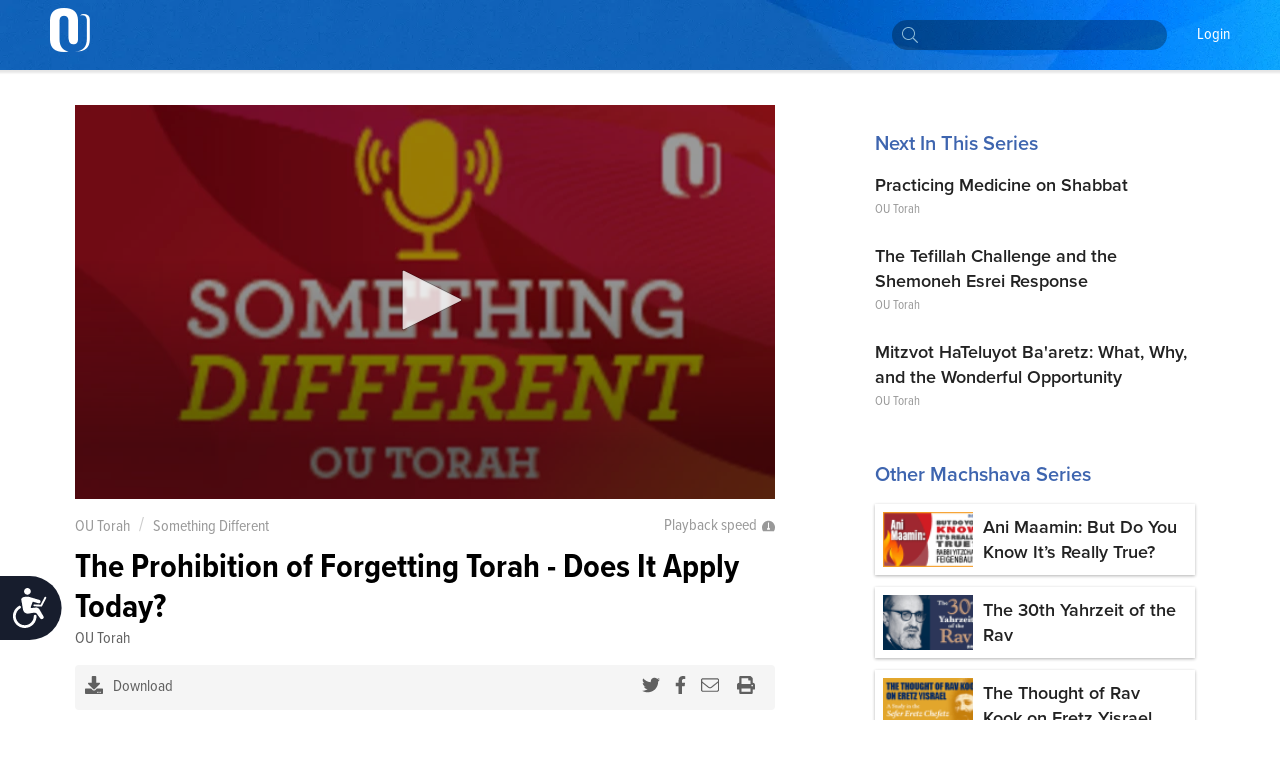

--- FILE ---
content_type: text/html; charset=utf-8
request_url: https://outorah.org/p/118712/
body_size: 58473
content:
<!doctype html>
<html data-n-head-ssr>
  <head >
    <meta data-n-head="ssr" charset="utf-8"><meta data-n-head="ssr" name="viewport" content="width=device-width, initial-scale=1"><meta data-n-head="ssr" property="fb:app_id" content="948818435176052"><meta data-n-head="ssr" data-hid="sentry-trace" name="sentry-trace" content="9979a43d9c1c4d8891beb157f8360cb0-860d7fed2e01a762-1"><meta data-n-head="ssr" data-hid="sentry-baggage" name="baggage" content="sentry-environment=production,sentry-release=78b2a7a7b9d1e4a86c4b307e4007e5c4e6984c76,sentry-public_key=816c9b8dd5094769a7ad31d89c539248,sentry-trace_id=9979a43d9c1c4d8891beb157f8360cb0,sentry-sample_rate=1"><meta data-n-head="ssr" data-hid="description" name="description" content="An excerpt from Rabbi Yosef Grossman ztz&quot;l&#x27;s Good Vort"><meta data-n-head="ssr" name="description" content="An excerpt from Rabbi Yosef Grossman ztz&quot;l&#x27;s Good Vort"><meta data-n-head="ssr" property="og:locale" content="en_US"><meta data-n-head="ssr" property="article:section" content="Machshava"><meta data-n-head="ssr" property="article:published_time" content="2022-02-22T14:26:58.000Z"><meta data-n-head="ssr" property="og:type" content="article"><meta data-n-head="ssr" property="og:description" content="An excerpt from Rabbi Yosef Grossman ztz&quot;l&#x27;s Good Vort"><meta data-n-head="ssr" property="og:title" content="The Prohibition of Forgetting Torah - Does It Apply Today? - Something Different - OU Torah"><meta data-n-head="ssr" property="og:url" content="https://outorah.org/p/118712/"><meta data-n-head="ssr" property="og:site_name" content="OU Torah"><meta data-n-head="ssr" property="og:image" content="https://res.cloudinary.com/ouinternal/image/upload/c_scale,f_auto,q_auto,w_265/outorah/gfop63tztl7lim7rvl6q.jpeg"><meta data-n-head="ssr" property="og:image:secure_url" content="https://res.cloudinary.com/ouinternal/image/upload/c_scale,f_auto,q_auto,w_265/outorah/gfop63tztl7lim7rvl6q.jpeg"><meta data-n-head="ssr" property="og:image:width" content="84"><meta data-n-head="ssr" property="og:image:height" content="80"><meta data-n-head="ssr" property="twitter:title" content="The Prohibition of Forgetting Torah - Does It Apply Today? - Something Different - OU Torah"><meta data-n-head="ssr" property="twitter:description" content="An excerpt from Rabbi Yosef Grossman ztz&quot;l&#x27;s Good Vort"><meta data-n-head="ssr" property="twitter:image" content="https://res.cloudinary.com/ouinternal/image/upload/c_scale,f_auto,q_auto,w_265/outorah/gfop63tztl7lim7rvl6q.jpeg"><meta data-n-head="ssr" property="twitter:card" content="summary_large_image"><meta data-n-head="ssr" property="twitter:site" content="@OUTorah"><meta data-n-head="ssr" property="twitter:creator" content="@OUTorah"><title>The Prohibition of Forgetting Torah - Does It Apply Today? - Something Different - OU Torah</title><base href="/"><link data-n-head="ssr" rel="icon" type="image/x-icon" href="./favicon.ico?v1"><link data-n-head="ssr" rel="stylesheet" href="https://fonts.googleapis.com/css?family=Raleway:200,400,600,800"><link data-n-head="ssr" rel="canonical" href="https://outorah.org/p/118712/"><script data-n-head="ssr" src="https://cmp.osano.com/AzyvxUSByGm4feKh/e11b76f0-6aac-484b-818d-b5c340a4c876/osano.js"></script><script data-n-head="ssr" src="https://content.jwplatform.com/libraries/semhtxTE.js"></script><script data-n-head="ssr" src="https://www.googletagservices.com/tag/js/gpt.js" defer></script><script data-n-head="ssr">var exports = {}</script><script data-n-head="ssr" data-hid="gtm-script">if(!window._gtm_init){window._gtm_init=1;(function(w,n,d,m,e,p){w[d]=(w[d]==1||n[d]=='yes'||n[d]==1||n[m]==1||(w[e]&&w[e][p]&&w[e][p]()))?1:0})(window,navigator,'doNotTrack','msDoNotTrack','external','msTrackingProtectionEnabled');(function(w,d,s,l,x,y){w[x]={};w._gtm_inject=function(i){if(w.doNotTrack||w[x][i])return;w[x][i]=1;w[l]=w[l]||[];w[l].push({'gtm.start':new Date().getTime(),event:'gtm.js'});var f=d.getElementsByTagName(s)[0],j=d.createElement(s);j.async=true;j.src='https://www.googletagmanager.com/gtm.js?id='+i;f.parentNode.insertBefore(j,f);};w[y]('GTM-5QTSZ43')})(window,document,'script','dataLayer','_gtm_ids','_gtm_inject')}</script><script data-n-head="ssr" id="google-publisher-tag-lib-script" src="https://www.googletagservices.com/tag/js/gpt.js" async></script><script data-n-head="ssr" id="google-publisher-tag-init-script">var googletag = googletag || {};googletag.cmd = googletag.cmd || [];
    googletag.cmd.push(function(){
      googletag.pubads().enableSingleRequest();
      
      
      googletag.enableServices();
    });
  </script><link rel="preload" href="/_nuxt/7f0e5ca.js" as="script"><link rel="preload" href="/_nuxt/7b0e8b5.js" as="script"><link rel="preload" href="/_nuxt/2eea93e.js" as="script"><link rel="preload" href="/_nuxt/c522ec2.js" as="script"><link rel="preload" href="/_nuxt/bd0c575.js" as="script"><link rel="preload" href="/_nuxt/25a082a.js" as="script"><link rel="preload" href="/_nuxt/1ae0eba.js" as="script"><link rel="preload" href="/_nuxt/f866744.js" as="script"><link rel="preload" href="/_nuxt/d4de0b8.js" as="script"><style data-vue-ssr-id="666662d9:0 666662d9:8 666662d9:1 666662d9:2 666662d9:3 666662d9:4 666662d9:5 666662d9:6 0176789d:0 115c7b6c:0 358b8d94:0 352ceeda:0 0941d0ff:0 713456b6:0 bf4cef60:0 2689e65c:0 d131ac78:0 2bf7a93a:0 5d8d0221:0 352f5d45:0 d2a83c86:0">@import url(https://use.typekit.net/nsi4hfu.css);

/*  ============================================================
	Based on Meyer Reset css http://meyerweb.com/eric/tools/css/reset/
*/
.osano-cm-widget { display: none; }

*,
*:before,
*:after {
  box-sizing: border-box;
}

html,
body,
div,
span,
applet,
object,
iframe,
h1,
h2,
h3,
h4,
h5,
h6,
p,
blockquote,
pre,
a,
abbr,
acronym,
address,
big,
cite,
code,
del,
dfn,
em,
img,
ins,
kbd,
q,
s,
samp,
small,
strike,
strong,
sub,
sup,
tt,
var,
b,
u,
i,
center,
dl,
dt,
dd,
ol,
ul,
li,
fieldset,
form,
label,
legend,
table,
caption,
tbody,
tfoot,
thead,
tr,
th,
td,
article,
aside,
canvas,
details,
embed,
figure,
figcaption,
footer,
header,
hgroup,
menu,
nav,
output,
ruby,
section,
summary,
time,
mark,
audio,
video {
  margin: 0;
  padding: 0;
  border: 0;
  font-size: inherit;
  font: inherit;
  vertical-align: baseline;
}

/* HTML5 display-role reset for older browsers */

article,
aside,
details,
figcaption,
figure,
footer,
header,
hgroup,
menu,
nav,
section {
  display: block;
}

b, strong {
    font-weight: bold;
}

i, cite, em, var, address, dfn {
    font-style: italic;
}
blockquote {
    padding: 10px 20px;
    margin: 0 0 20px;
    font-size: 17.5px;
    border-left: 5px solid #eeeeee;
}
body {
  background: white;
  font-size: 16px;
  color: #222222;
  line-height: 1.4;
  font-family: "proxima-nova-condensed", "Helvetica Neue", Helvetica, Arial, sans-serif;
  font-weight: 400;
  margin: 0;
  padding: 0;
}


li{
  display: block;
}



.post-content ol li,
.post-content ul li{
    display: list-item;
}
blockquote{
  margin:20px 0;
  font-style:italic;
  color: #555555;
  padding:1.2em 30px 1.2em 75px;
  border-left:8px solid #365ba5 ;
  line-height:1.6;
  position: relative;
  background:#f7f7f7;
}
@media only screen and (min-width: 720px) {
  blockquote{
    font-size: 1.4em;
  }
}


blockquote::before{
  font-family:Arial;
  content: "\201C";
  color:#365ba5;
  font-size:4em;
  position: absolute;
  left: 10px;
  top:-10px;
}

blockquote::after{
  content: '';
}
.post-content ul {
  margin-left: 20px;
  list-style: disc;
}
.post-content ol {
  margin-left: 20px;
}

.post-content ul li,
.post-content ol li {
  display: list-item;
  margin-bottom: 5px;
}
table {
  width: 100%;
  border-collapse: collapse;
  border-spacing: 0;
}

a {
  text-decoration: none;
  color: #5476bc;
  font-weight: 400;
}

p{
  margin-bottom:20px;
}
iframe {
  max-width: 100%;
}

img {
  max-width: 100%;
  height: auto;
  border: 0;
}

::-moz-focus-inner {
  padding: 0;
  border: 0;
}

:focus {
  outline: 0;
}

/* form element Reset */


input[type="text"],
input[type="password"],
input[type="email"],
input[type="number"],
input[type="address"],
input[type="time"] {
  box-sizing: border-box;
  height: 36px;
  width: 100%;
  display: block;
  border: 1px solid #EFEFEF;
  padding: 0 10px;
  border-radius: 4px;
  background:#FCFCFC;
  transition: all .3s ease-in-out;
  font-size: 14px;
  color: #666666;

  &:hover {
    border-color: #ccc;
    box-shadow: none;
  }

  &:focus {
    border-color: #EFEFEF;
    box-shadow: none;
    color: #333;
  }
}
textarea {
  box-sizing: border-box;
  min-height: 60px;
  width: 100%;
  display: block;
  border: 1px solid #EFEFEF;
  padding: 8px 10px;
  border-radius: 4px;
  background:#FCFCFC;
  transition: all .3s ease-in-out;
  color: #666666;
  font-size: 14px;

  &:hover {
    border-color: #ccc;
    box-shadow: none;
  }

  &:focus {
    border-color: #EFEFEF;
    box-shadow: none;
    color: #333;
  }
}
::placeholder {
  font-size: 14px; color: #999999;
}
input:-webkit-autofill {
  -webkit-box-shadow: 0 0 0 1000px #e8e8e8 inset;
}
input::-webkit-input-placeholder { font-size: 14px; color: #999999; }
input::-moz-placeholder { font-size: 14px; color: #999999; }
input:-ms-input-placeholder { font-size: 14px; color: #999999; }
input:-moz-placeholder { font-size: 14px; color: #999999; }
/*  UTILITY CLASSES ======================================================================= */

/* container */
.container {
  clear: both;
  max-width: 1170px;
  margin: 0 auto;
  padding: 0px 20px;
  position: relative;
}

/* clearfix */

.clearfix:after {
  content: "";
  display: table;
  clear: both;
}
strong {
  font-weight: 700;
}

/* text */

.text-center {
  text-align: center;
}
.text-right {
  text-align: right;
}
.text-left {
  text-align: left;
}

.italic {
  font-style: italic;
}
.to-upper {
  text-transform: uppercase;
}
small {
  font-size: .8em;
}

/* HR */
hr {
  margin-bottom: 15px;
  margin-top: 0;
  border: 0;
  height: 0;
  border-top: 1px solid #dbdee5;
}

.aligncenter {
  display: block;
  margin: auto;
}
.alignleft {
  float: left;
  margin-right: 20px;
  margin-bottom: 20px;
}
.alignright {
  float: right;
  margin-left: 20px;
  margin-bottom: 20px;
}

/* btns */
.btn {
  font-size: 14px;
  line-height: 1;
  text-align: center;
  color: #333;
  padding: 13px 25px;
  background: #FFDE49;
  display: inline-block;
  font-weight: 400;
  border: none;
  border-radius:2px;
  cursor: pointer;
  transition: all 0.3s ease-in-out;

  &.btn--blue{
    color:white;
    background-color: #339af0;
    &:hover {
      background-color: #3c90d6;
    }
  }
  &.btn--black{
    color:white;
    background-color: #222;
    &:hover {
      background-color: #444;
    }
  }
}
.btn:hover {
  background-color: #f3d23a;
}



/* vue content transition */
.content-enter {
  opacity: 0;
}
.content-enter-to {
  opacity: 1;
}

.content-leave {
  opacity: 1;
}
.content-leave-to {
  opacity: 0;
}

.content-enter-active,
.content-leave-active {
  transition: opacity 0.3s ease-in-out;
}

/* Responsive Video */
.video-container {
  margin-top: 125px;
  margin-bottom: -150px;
  background: black;
}
.videoWrapper {
  position: relative;
  padding-bottom: 56.25%;
  padding-top: 10px;
  height: 0;
  max-width: 900px;
  margin: auto;
}
.videoWrapper iframe {
  position: absolute;
  top: 0;
  left: 0;
  width: 100%;
  height: 100%;
}

/* EL Loading */
.el-loading-parent--relative {
  margin-top: 60px;
}



svg:not(:root).svg-inline--fa {
  overflow: visible; }

.svg-inline--fa {
  display: inline-block;
  font-size: inherit;
  height: 1em;
  overflow: visible;
  vertical-align: -.125em; }
  .svg-inline--fa.fa-lg {
    vertical-align: -.225em; }
  .svg-inline--fa.fa-w-1 {
    width: 0.0625em; }
  .svg-inline--fa.fa-w-2 {
    width: 0.125em; }
  .svg-inline--fa.fa-w-3 {
    width: 0.1875em; }
  .svg-inline--fa.fa-w-4 {
    width: 0.25em; }
  .svg-inline--fa.fa-w-5 {
    width: 0.3125em; }
  .svg-inline--fa.fa-w-6 {
    width: 0.375em; }
  .svg-inline--fa.fa-w-7 {
    width: 0.4375em; }
  .svg-inline--fa.fa-w-8 {
    width: 0.5em; }
  .svg-inline--fa.fa-w-9 {
    width: 0.5625em; }
  .svg-inline--fa.fa-w-10 {
    width: 0.625em; }
  .svg-inline--fa.fa-w-11 {
    width: 0.6875em; }
  .svg-inline--fa.fa-w-12 {
    width: 0.75em; }
  .svg-inline--fa.fa-w-13 {
    width: 0.8125em; }
  .svg-inline--fa.fa-w-14 {
    width: 0.875em; }
  .svg-inline--fa.fa-w-15 {
    width: 0.9375em; }
  .svg-inline--fa.fa-w-16 {
    width: 1em; }
  .svg-inline--fa.fa-w-17 {
    width: 1.0625em; }
  .svg-inline--fa.fa-w-18 {
    width: 1.125em; }
  .svg-inline--fa.fa-w-19 {
    width: 1.1875em; }
  .svg-inline--fa.fa-w-20 {
    width: 1.25em; }
  .svg-inline--fa.fa-pull-left {
    margin-right: .3em;
    width: auto; }
  .svg-inline--fa.fa-pull-right {
    margin-left: .3em;
    width: auto; }
  .svg-inline--fa.fa-border {
    height: 1.5em; }
  .svg-inline--fa.fa-li {
    width: 2em; }
  .svg-inline--fa.fa-fw {
    width: 1.25em; }

.fa-layers svg.svg-inline--fa {
  bottom: 0;
  left: 0;
  margin: auto;
  position: absolute;
  right: 0;
  top: 0; }

.fa-layers {
  display: inline-block;
  height: 1em;
  position: relative;
  text-align: center;
  vertical-align: -.125em;
  width: 1em; }
  .fa-layers svg.svg-inline--fa {
    -webkit-transform-origin: center center;
            transform-origin: center center; }

.fa-layers-text, .fa-layers-counter {
  display: inline-block;
  position: absolute;
  text-align: center; }

.fa-layers-text {
  left: 50%;
  top: 50%;
  -webkit-transform: translate(-50%, -50%);
          transform: translate(-50%, -50%);
  -webkit-transform-origin: center center;
          transform-origin: center center; }

.fa-layers-counter {
  background-color: #ff253a;
  border-radius: 1em;
  -webkit-box-sizing: border-box;
          box-sizing: border-box;
  color: #fff;
  height: 1.5em;
  line-height: 1;
  max-width: 5em;
  min-width: 1.5em;
  overflow: hidden;
  padding: .25em;
  right: 0;
  text-overflow: ellipsis;
  top: 0;
  -webkit-transform: scale(0.25);
          transform: scale(0.25);
  -webkit-transform-origin: top right;
          transform-origin: top right; }

.fa-layers-bottom-right {
  bottom: 0;
  right: 0;
  top: auto;
  -webkit-transform: scale(0.25);
          transform: scale(0.25);
  -webkit-transform-origin: bottom right;
          transform-origin: bottom right; }

.fa-layers-bottom-left {
  bottom: 0;
  left: 0;
  right: auto;
  top: auto;
  -webkit-transform: scale(0.25);
          transform: scale(0.25);
  -webkit-transform-origin: bottom left;
          transform-origin: bottom left; }

.fa-layers-top-right {
  right: 0;
  top: 0;
  -webkit-transform: scale(0.25);
          transform: scale(0.25);
  -webkit-transform-origin: top right;
          transform-origin: top right; }

.fa-layers-top-left {
  left: 0;
  right: auto;
  top: 0;
  -webkit-transform: scale(0.25);
          transform: scale(0.25);
  -webkit-transform-origin: top left;
          transform-origin: top left; }

.fa-lg {
  font-size: 1.33333em;
  line-height: 0.75em;
  vertical-align: -.0667em; }

.fa-xs {
  font-size: .75em; }

.fa-sm {
  font-size: .875em; }

.fa-1x {
  font-size: 1em; }

.fa-2x {
  font-size: 2em; }

.fa-3x {
  font-size: 3em; }

.fa-4x {
  font-size: 4em; }

.fa-5x {
  font-size: 5em; }

.fa-6x {
  font-size: 6em; }

.fa-7x {
  font-size: 7em; }

.fa-8x {
  font-size: 8em; }

.fa-9x {
  font-size: 9em; }

.fa-10x {
  font-size: 10em; }

.fa-fw {
  text-align: center;
  width: 1.25em; }

.fa-ul {
  list-style-type: none;
  margin-left: 2.5em;
  padding-left: 0; }
  .fa-ul > li {
    position: relative; }

.fa-li {
  left: -2em;
  position: absolute;
  text-align: center;
  width: 2em;
  line-height: inherit; }

.fa-border {
  border: solid 0.08em #eee;
  border-radius: .1em;
  padding: .2em .25em .15em; }

.fa-pull-left {
  float: left; }

.fa-pull-right {
  float: right; }

.fa.fa-pull-left,
.fas.fa-pull-left,
.far.fa-pull-left,
.fal.fa-pull-left,
.fab.fa-pull-left {
  margin-right: .3em; }

.fa.fa-pull-right,
.fas.fa-pull-right,
.far.fa-pull-right,
.fal.fa-pull-right,
.fab.fa-pull-right {
  margin-left: .3em; }

.fa-spin {
  -webkit-animation: fa-spin 2s infinite linear;
          animation: fa-spin 2s infinite linear; }

.fa-pulse {
  -webkit-animation: fa-spin 1s infinite steps(8);
          animation: fa-spin 1s infinite steps(8); }

@-webkit-keyframes fa-spin {
  0% {
    -webkit-transform: rotate(0deg);
            transform: rotate(0deg); }
  100% {
    -webkit-transform: rotate(360deg);
            transform: rotate(360deg); } }

@keyframes fa-spin {
  0% {
    -webkit-transform: rotate(0deg);
            transform: rotate(0deg); }
  100% {
    -webkit-transform: rotate(360deg);
            transform: rotate(360deg); } }

.fa-rotate-90 {
  -ms-filter: "progid:DXImageTransform.Microsoft.BasicImage(rotation=1)";
  -webkit-transform: rotate(90deg);
          transform: rotate(90deg); }

.fa-rotate-180 {
  -ms-filter: "progid:DXImageTransform.Microsoft.BasicImage(rotation=2)";
  -webkit-transform: rotate(180deg);
          transform: rotate(180deg); }

.fa-rotate-270 {
  -ms-filter: "progid:DXImageTransform.Microsoft.BasicImage(rotation=3)";
  -webkit-transform: rotate(270deg);
          transform: rotate(270deg); }

.fa-flip-horizontal {
  -ms-filter: "progid:DXImageTransform.Microsoft.BasicImage(rotation=0, mirror=1)";
  -webkit-transform: scale(-1, 1);
          transform: scale(-1, 1); }

.fa-flip-vertical {
  -ms-filter: "progid:DXImageTransform.Microsoft.BasicImage(rotation=2, mirror=1)";
  -webkit-transform: scale(1, -1);
          transform: scale(1, -1); }

.fa-flip-horizontal.fa-flip-vertical {
  -ms-filter: "progid:DXImageTransform.Microsoft.BasicImage(rotation=2, mirror=1)";
  -webkit-transform: scale(-1, -1);
          transform: scale(-1, -1); }

:root .fa-rotate-90,
:root .fa-rotate-180,
:root .fa-rotate-270,
:root .fa-flip-horizontal,
:root .fa-flip-vertical {
  -webkit-filter: none;
          filter: none; }

.fa-stack {
  display: inline-block;
  height: 2em;
  position: relative;
  width: 2.5em; }

.fa-stack-1x,
.fa-stack-2x {
  bottom: 0;
  left: 0;
  margin: auto;
  position: absolute;
  right: 0;
  top: 0; }

.svg-inline--fa.fa-stack-1x {
  height: 1em;
  width: 1.25em; }

.svg-inline--fa.fa-stack-2x {
  height: 2em;
  width: 2.5em; }

.fa-inverse {
  color: #fff; }

.sr-only {
  border: 0;
  clip: rect(0, 0, 0, 0);
  height: 1px;
  margin: -1px;
  overflow: hidden;
  padding: 0;
  position: absolute;
  width: 1px; }

.sr-only-focusable:active, .sr-only-focusable:focus {
  clip: auto;
  height: auto;
  margin: 0;
  overflow: visible;
  position: static;
  width: auto; }

  /* hebrew */
  .ql-direction-rtl {
    direction: rtl;
}
/*  MENU STYLES ======================================================================= */

/* collapsible menu */

.responsive-nav {
  position: relative;
  z-index: 1;
  width: 45px;
  height: 45px;
  color: #64717b;
  cursor: pointer;
  overflow: hidden;
  @media screen and (min-width: 960px) {
    width: auto;
    height: auto;
    background: none;
    overflow: visible;
    display: inline-block;
    margin-left: 35px;
  }
  &:after {
    content: "☰";
    font-size: 20px;
    width: 1em;
    color: white;
    line-height: 1;
    text-align: center;
    position: absolute;
    transition: all 0.3s ease-in-out;
    top: 9px;
    left: 13px;
  }
    @media screen and (min-width: 960px) {
    &:after {
        content: normal;
        content: none;
      }
  }
  &.is-open {
    overflow: visible;
    &:after {
      content: "✕";
      color: white;
      @media screen and (min-width: 960px) {
        content: normal;
        content: none;
      }
    }
  }
}

.responsive-nav:before {
  content: "";
  width: 0;
  transition: all 0.3s ease-in-out;
}

.responsive-nav.is-open:before {
  content: "";
  background-color: #64717b;
  position: fixed;
  height: 100%;
  width: 300px;
  top: 0;
  right: 0;
  z-index: -1;
  opacity: 0.95;
  @media screen and (min-width: 960px) {
    display: none;
  }
}

/* menu ul element */

.menu-list {
  padding-top: 50px;
  position: absolute;
  top: 0;
  right: 0;
  transition: all 0.3s ease-in-out;
  z-index: 0;
  width: 0;
  @media screen and (min-width: 960px) {
    padding-top: 0;
    position: static;
    width: auto;
    display: block;
  }
}

.is-open .menu-list {
  @media screen and (max-width: 960px) {
    width: 250px;
  }
}

.menu-list > li {
  @media screen and (min-width: 960px) {
    display: inline-block;
    margin-right: 20px;
  }
}

/* main nav */

.site-nav__main a {
  text-transform: capitalize;
  font-size: 14px;
  color: white;
  position: relative;
  display: block;
  padding: 15px 5px 15px;
  font-weight: 200;
	font-family: "proxima-nova-condensed", "Helvetica Neue", Helvetica, Arial, sans-serif;
	text-decoration: none;
  border-bottom: 2px solid transparent;
}

@media screen and (min-width: 960px) {
  .site-nav__main a {
    color: white;
    font-weight: 400;
		  font-size: 16px;
    background-image: -webkit-linear-gradient(top, #fff 0%, #fff 100%);
    background-image: linear-gradient(to bottom, #fff 0%, #fff 100%);
    background-size: 0px 4px;
    background-position: 0 53px;
    background-repeat: no-repeat;
    -webkit-transition: all 0.3s linear;
    transition: all 0.3s linear;
    overflow: hidden;
  }
  .site-nav__main a:hover {
    background-size: 100% 4px;
  }
  .site-nav__main a.active {
    color: #333;
    font-weight: bold;
    border-bottom: 2px solid #727e87;
  }
}
/* dropdown */

.menu__dropdown {
  position: relative;
}

.site-nav__main .menu__dropdown-menu {
  padding: 5px 20px 5px 10px;
  min-width: 150px;
  @media screen and (min-width: 960px) {
    display: none;
    position: absolute;
    background: #0252af;
    color: white;
    top: 100%;
    left: -10px;
  }
}
.menu__dropdown-menu a {
  padding-bottom: 10px;
  border-bottom: none;
}
.menu__dropdown-menu a:hover {
  border-bottom: none;
}
.menu__dropdown:hover .menu__dropdown-menu {
  display: block;
}

/*  HEADINGS STYLES ========================================================================== */

h1 {
  font-weight: 900;
  font-size: 30px;
  text-transform: uppercase;
  display: block;
  line-height: 1.2;
  margin-bottom: 40px;
  text-align: center;
}

h2 {
  display: block;
  line-height: 1.2;
  font-weight: 700;
  font-size: 22px;
  margin-bottom: 40px;
  color: #365ba5;
}

h3 {
  font-size: 18px;
  text-transform: uppercase;
  margin-bottom: 20px;
}

h4 {
  font-size: 26px;
  margin-bottom: 10px;
  font-weight: bold;
}

@media only screen and (min-width: 720px) {
  h1 {
    font-size: 48px;
  }
  h2 {
    font-size: 28px;
  }
  h3 {
    font-size: 24px;
  }
  h4 {
    font-size: 30px;
  }
}

/*  FORM ELEMENTS ======================================================================= */

form>section {
    margin-bottom: 30px;
    position: relative;
    padding-bottom: 15px;
}

.ast {
    color: red;
}
.form-header {
    font-weight: 900;
    margin-bottom: 20px;
    color: #365ba5;
    display: block;
}
.form-note {
    font-weight: 200;
    font-size: 11px;
    font-style: italic;
    display: block;
    margin-bottom: 8px;
}
form input,
form textarea {
    border-radius: 4px;
}

.form-row {
    display: flex;
    max-width: 400px;
    margin-bottom: 15px;
    flex-wrap: wrap;
}

.form-row>div {
    flex: 1;
    padding-right: 20px;
}
.form-row>div:last-child {
    padding-right: 0;
}
.form-row>.flex-dbl {
    flex: 2;
}

.form-row.smaller {
    max-width: 300px;
}
.form-row > .short-input {
    max-width: 120px;
}
.form-row.bigger {
    max-width: 100%;
}

input::-webkit-input-placeholder {
    color: #ccc;
}

input::-moz-placeholder {
    color: #ccc;
}

input:-ms-input-placeholder {
    color: #ccc;
}
.error-label {
    font-size: 12px;
    color: #fd0000;
    display: block;
}
fieldset[disabled] .multiselect {
    pointer-events: none
}
.multiselect__spinner {
    position: absolute;
    right: 1px;
    top: 1px;
    width: 48px;
    height: 35px;
    background: #fff;
    display: block
}
.multiselect__spinner:after,
.multiselect__spinner:before {
    position: absolute;
    content: "";
    top: 50%;
    left: 50%;
    margin: -8px 0 0 -8px;
    width: 16px;
    height: 16px;
    border-radius: 100%;
    border-color: #41b883 transparent transparent;
    border-style: solid;
    border-width: 2px;
    box-shadow: 0 0 0 1px transparent
}
.multiselect__spinner:before {
    animation: spinning 2.4s cubic-bezier(.41, .26, .2, .62);
    animation-iteration-count: infinite
}
.multiselect__spinner:after {
    animation: spinning 2.4s cubic-bezier(.51, .09, .21, .8);
    animation-iteration-count: infinite
}
.multiselect__loading-enter-active,
.multiselect__loading-leave-active {
    transition: opacity .4s ease-in-out;
    opacity: 1
}
.multiselect__loading-enter,
.multiselect__loading-leave-active {
    opacity: 0
}
.multiselect,
.multiselect__input,
.multiselect__single {
    font-family: inherit;
    font-size: 14px;
    -ms-touch-action: manipulation;
    touch-action: manipulation
}
.multiselect {
    box-sizing: content-box;
    display: block;
    position: relative;
    width: 100%;
    min-height: 40px;
    text-align: left;
    color: #35495e;
    border: 1px solid #D8DBDF;
}
.multiselect * {
    box-sizing: border-box
}
.multiselect:focus {
    outline: none
}
.multiselect--disabled {
    pointer-events: none;
    opacity: .6
}
.multiselect--active {
    z-index: 50
}
.multiselect--active .multiselect__current,
.multiselect--active .multiselect__input,
.multiselect--active .multiselect__tags {
    border-bottom-left-radius: 0;
    border-bottom-right-radius: 0
}
.multiselect--active .multiselect__select {
    transform: rotate(180deg)
}
.multiselect__input,
.multiselect__single {
    height: 100%;
    align-items: center;
    padding: 10px 5px;
    position: relative;
    display: flex;
    min-height: 20px;
    line-height: 20px;
    border: none;
    border-radius: 5px;
    background: #fff;
    width: 100%;
    transition: border .1s ease;
    box-sizing: border-box;
}
.multiselect__tag~.multiselect__input,
.multiselect__tag~.multiselect__single {
    width: auto
}
.multiselect__input:hover,
.multiselect__single:hover {
    border-color: #cfcfcf
}
.multiselect__input:focus,
.multiselect__single:focus {
    border-color: #a8a8a8;
    outline: none
}
.multiselect__single {
    padding-left: 6px;
}
.multiselect__tags {
    min-height: 40px;
    display: block;
    padding: 0px 40px 0 0px !important;
    border-radius: 2px !important;
    border: none !important;
    background: #fff
}
.multiselect__tag {
    position: relative;
    display: inline-block;
    padding: 10px 26px 10px 10px;
    border-radius: 5px;
    margin: 5px 5px 10px 5px;
    color: #3674c0;
    line-height: 1;
    background: #f0f4f8;
    white-space: nowrap
}
.multiselect__tag-icon {
    cursor: pointer;
    margin-left: 7px;
    position: absolute;
    right: 0;
    top: 5px;
    bottom: 0;
    font-weight: 700;
    font-style: normal;
    width: 22px;
    text-align: center;
    line-height: 22px;
    transition: all .2s ease;
    border-radius: 5px
}
.multiselect__tag-icon:after {
    content: "\D7";
    color: #3674c0;
    font-size: 16px
}
.multiselect__tag-icon:focus,
.multiselect__tag-icon:hover {
    background: #369a6e
}
.multiselect__tag-icon:focus:after,
.multiselect__tag-icon:hover:after {
    color: #fff
}
.multiselect__current {
    min-height: 40px;
    overflow: hidden;
    padding: 8px 12px 0;
    padding-right: 30px;
    white-space: nowrap;
    border-radius: 5px;
    border: 1px solid #e8e8e8
}
.multiselect__current,
.multiselect__select {
    line-height: 16px;
    box-sizing: border-box;
    display: block;
    margin: 0;
    text-decoration: none;
    cursor: pointer
}
.multiselect__select {
    position: absolute;
    width: 40px;
    height: 40px;
    right: 1px;
    top: 1px;
    padding: 4px 8px;
    text-align: center;
    transition: transform .2s ease
}
.multiselect__select:before {
    position: relative;
    right: 0;
    top: 65%;
    color: #999;
    margin-top: 4px;
    border-style: solid;
    border-width: 5px 5px 0;
    border-color: #999 transparent transparent;
    content: ""
}
.multiselect__placeholder {
color: #adadad;
    display: flex;
    height: 100%;
    align-items: center;
    padding: 10px 5px;
}
.multiselect--active .multiselect__placeholder {
    display: none
}
.multiselect__content {
    position: absolute;
    list-style: none;
    display: block;
    background: #fff;
    width: 100%;
    max-height: 240px;
    overflow: auto;
    padding: 0;
    margin: 0;
    border: 1px solid #e8e8e8;
    border-top: none;
    border-bottom-left-radius: 5px;
    border-bottom-right-radius: 5px;
    z-index: 50
}
.multiselect__content::webkit-scrollbar {
    display: none
}
.multiselect__element {
    display: block
}
.multiselect__option {
    display: block;
    padding: 12px;
    min-height: 40px;
    line-height: 16px;
    text-decoration: none;
    text-transform: none;
    vertical-align: middle;
    position: relative;
    cursor: pointer;
    white-space: nowrap
}
.multiselect__option:after {
    top: 0;
    right: 0;
    position: absolute;
    line-height: 40px;
    padding-right: 12px;
    padding-left: 20px
}
.multiselect__option--highlight {
    background: #f0f4f8;
    outline: none;
    color: #3674c0;
}
.multiselect__option--highlight:after {
    content: attr(data-select);
    background: #f0f4f8;
    color: #3674c0;
}
.multiselect__option--selected {
    background: #f3f3f3;
    color: #35495e;
    font-weight: 700
}
.multiselect__option--selected:after {
    content: attr(data-selected);
    color: silver
}
.multiselect__option--selected.multiselect__option--highlight {
    background: #ff6a6a;
    color: #fff
}
.multiselect__option--selected.multiselect__option--highlight:after {
    background: #ff6a6a;
    content: attr(data-deselect);
    color: #fff
}
.multiselect--disabled {
    background: #ededed;
    pointer-events: none
}
.multiselect--disabled .multiselect__current,
.multiselect--disabled .multiselect__select,
.multiselect__option--disabled {
    background: #ededed;
    color: #a6a6a6
}
.multiselect__option--disabled {
    cursor: text;
    pointer-events: none
}
.multiselect__option--disabled.multiselect__option--highlight {
    background: #dedede!important
}
.multiselect-enter-active,
.multiselect-leave-active {
    transition: all .3s ease
}
.multiselect-enter,
.multiselect-leave-active {
    opacity: 0
}
@keyframes spinning {
    0% {
        transform: rotate(0)
    }
    to {
        transform: rotate(2turn)
    }
}
input.multiselect__input {
        /* padding-top: 15px; */
  border:none !important;
	background:white;
  margin-bottom: 0 !important;
}

.nuxt-progress {
  position: fixed;
  top: 0px;
  left: 0px;
  right: 0px;
  height: 2px;
  width: 0%;
  opacity: 1;
  transition: width 0.1s, opacity 0.4s;
  background-color: #365ba5;
  z-index: 999999;
}
.nuxt-progress.nuxt-progress-notransition {
  transition: none;
}
.nuxt-progress-failed {
  background-color: red;
}

.site-header[data-v-e7b8222a]{width:100%;position:fixed;top:0;min-height:70px;left:0;padding:5px 20px 0px;box-shadow:0px 1px 2px 2px rgba(0,0,0,.1);z-index:1;background-size:cover;background-image:url("https://res.cloudinary.com/orthodox-union/image/upload/f_auto,q_auto/v1551002339/Torah/torag-header-bg.png");z-index:10}.site-header.site-header--brown[data-v-e7b8222a]{background:#241c18}.site-logo[data-v-e7b8222a]{margin-top:-3px}@media only screen and (min-width: 960px){.site-header[data-v-e7b8222a]{padding:0px 50px 0px;position:sticky}}.flex[data-v-e7b8222a]{display:flex;align-items:center;padding:10px 0px 10px}nav a[data-v-e7b8222a],nav span[data-v-e7b8222a]{color:#efefef;cursor:pointer}.search[data-v-e7b8222a]{margin-right:30px}nav.notifications[data-v-e7b8222a]{display:none}@media screen and (min-width: 960px){nav.notifications[data-v-e7b8222a]{display:flex;align-items:center;margin-left:auto;padding-bottom:10px;padding-top:10px}}a.nav__item[data-v-e7b8222a]{margin-right:20px}.notification-menu[data-v-e7b8222a]{margin-right:30px}.popover-action[data-v-e7b8222a]{color:#999;padding:10px;border-bottom:1px solid #efefef;font-size:15px;margin:0 -20px;cursor:pointer;z-index:9999}.popover-action[data-v-e7b8222a]:last-child{border-bottom:none}.popover-action[data-v-e7b8222a]:hover{background:#f7f7f7;color:#000}.popover-action:hover svg[data-v-e7b8222a]{fill:#000}.popover-action>a[data-v-e7b8222a]{display:block;color:#999}.popover-action>a.dropdown__icon[data-v-e7b8222a]{display:flex;align-items:center}.popover-action>a.dropdown__icon svg[data-v-e7b8222a]{height:25px;fill:#999;padding-right:5px}.popover-action>a.dropdown__icon[data-v-e7b8222a]:hover{color:#000}.popover-action>a.dropdown__icon:hover svg[data-v-e7b8222a]{fill:#000}
@media only screen and (max-width: 960px){body{padding-top:75px}}
.flex[data-v-d52741c8]{display:flex;align-items:center;padding:0;flex:1}li.menu-dropdown a[data-v-d52741c8]{display:flex}li.menu-dropdown a .icon[data-v-d52741c8]{margin-left:7px;display:none}@media only screen and (min-width: 960px){li.menu-dropdown a .icon[data-v-d52741c8]{display:block}}li.menu-dropdown ul a[data-v-d52741c8]{align-items:center;justify-content:space-between}li.menu-dropdown ul a .icon[data-v-d52741c8]{font-size:10px;margin-left:40px}li.menu-dropdown ul a[data-v-d52741c8]:hover{cursor:pointer}.menu-list>li[data-v-d52741c8]{position:relative;vertical-align:middle}.menu-dropdown ul a[data-v-d52741c8]{padding:12px 30px;color:#000;font-weight:400;font-family:"proxima-nova","Helvetica Neue",Helvetica,Arial,sans-serif;text-decoration:none;text-transform:uppercase}.menu-list ul[data-v-d52741c8]{margin:20px 0 0 0;opacity:0;background:#fff;visibility:hidden;position:absolute;top:45px;left:0;z-index:1;border-radius:0 4px 4px 4px;border:1px solid rgba(0,0,0,.15);box-shadow:0 6px 12px rgba(0,0,0,.175);transition:all .2s ease-in-out}@media only screen and (min-width: 960px){.menu-list li:hover>ul[data-v-d52741c8]{opacity:1;visibility:visible;margin:0}.menu-list li:hover>nav ul[data-v-d52741c8]{opacity:1;visibility:visible;margin:0}}.menu-list ul ul[data-v-d52741c8]{left:145px;padding:5px 20px 10px 10px;top:0;list-style:none;display:-webkit-box;display:-ms-flexbox;display:flex;align-items:center;position:absolute;-ms-flex-wrap:wrap;flex-wrap:wrap;max-width:800px;flex-flow:column}.menu-list ul ul li[data-v-d52741c8]{min-width:100%;max-width:100%}.menu-list ul ul li[data-v-d52741c8]:hover{background:none}.menu-list ul ul li[data-v-d52741c8]:hover:before{content:none}.menu-list ul ul li a[data-v-d52741c8]{display:block;font-size:15px;padding:6px 10px;font-weight:normal;line-height:1.42857143}.menu-list ul ul li a[data-v-d52741c8]:hover{text-decoration:underline}.menu-list ul ul.dropdown-split[data-v-d52741c8]{flex-flow:row wrap;width:600px;padding:10px 20px 10px 10px;overflow-y:scroll;max-height:100%}@media only screen and (min-width: 1200px){.menu-list ul ul.dropdown-split[data-v-d52741c8]{width:800px}}.menu-list ul ul.dropdown-split li[data-v-d52741c8]{flex:1;min-width:48%;max-width:48%}@media only screen and (min-width: 1200px){.menu-list ul ul.dropdown-split li[data-v-d52741c8]{min-width:30%;max-width:30%}}.menu-list ul ul.dropdown-nosplit[data-v-d52741c8]{width:195px}.menu-list ul a[data-v-d52741c8]{padding:10px 15px;text-transform:none}.menu-list ul li[data-v-d52741c8]:hover{background:#f2f3f5}ul.menu-dropdown__topics li[data-v-d52741c8]:hover:before{border-bottom:9px solid rgba(0,0,0,0);border-top:9px solid rgba(0,0,0,0);border-left:9px solid rgba(255,255,255,.8392156863);content:"";height:0;margin-top:10px;position:absolute;right:-8px;width:0}form.site-nav__top-search[data-v-d52741c8]{width:200px;position:relative;margin-left:auto;margin-top:-6px;margin-right:10px}form.site-nav__top-search input[data-v-d52741c8]{color:#fff;border:none;background:rgba(255,255,255,.3);height:30px;font-size:12px;padding-right:35px;border-radius:15px}form.site-nav__top-search button[data-v-d52741c8]{top:0px;right:0px;position:absolute;border:none;padding:8px 12px;font-size:12px;display:flex;align-items:center;-webkit-box-shadow:none;box-shadow:none;overflow:visible;border:0;font:inherit;-webkit-font-smoothing:inherit;letter-spacing:inherit;background:none;cursor:pointer;color:#1162b9}@media only screen and (min-width: 960px){form.site-nav__top-search[data-v-d52741c8]{display:none}}@media only screen and (min-width: 960px){ul.menu-dropdown--streams[data-v-d52741c8]{width:235px}}ul.menu-dropdown--streams li[data-v-d52741c8]:hover:before{content:none}a.donate-btn[data-v-d52741c8]{background:#fff;color:#0252af;display:inline-flex;border-radius:6px;padding:5px 15px;line-height:normal;font-size:15px}a.donate-btn[data-v-d52741c8]:hover{background:#fafafa}
.search[data-v-80017b7e]{position:relative;width:275px;transition:width .3s ease-in-out}.search>input[data-v-80017b7e]{color:#fff;border:none;background:rgba(0,0,0,.3);height:30px;font-size:12px;padding-left:35px;border-radius:15px}.search>input[data-v-80017b7e]:focus{background:rgba(0,0,0,.4)}.search>.icon[data-v-80017b7e]{position:absolute;top:6px;left:10px;color:#8cbbd8}.results[data-v-80017b7e]{position:absolute;background:#fff;box-shadow:0px 1px 15px rgba(0,0,0,.1);top:35px;border-radius:4px;width:100%;font-size:16px;max-height:500px;overflow:auto}.list-name[data-v-80017b7e]{font-weight:600;color:#666;font-size:18px;display:block;padding:5px 20px;display:flex;align-items:center;border-bottom:1px solid #ddd;background:#f7f7f7}.more-link[data-v-80017b7e]{display:flex;align-items:center;font-size:13px;color:#365ba5;font-weight:600;margin-left:auto}.more-link .icon[data-v-80017b7e]{margin-left:5px;font-size:9px}.search-list[data-v-80017b7e]{border-bottom:1px solid #efefef;padding-bottom:10px}.search-list[data-v-80017b7e]:first-child:after{content:"";position:absolute;left:50%;margin-left:-10px;border:10px solid rgba(0,0,0,0);border-bottom-color:#fff;top:-18px}.search-list[data-v-80017b7e]:first-child:before{content:"";position:absolute;left:50%;margin-left:-10px;border:10px solid rgba(0,0,0,0);border-bottom-color:#efefef;top:-19px}.search-list a[data-v-80017b7e]{color:#666;display:flex;align-items:center;padding:5px 20px}.search-list a[data-v-80017b7e]:hover{color:#fff;background:#339af0}.search-list .icon[data-v-80017b7e]{font-size:10px;margin-right:10px}.ais-InstantSearch:last-child .search-result[data-v-80017b7e]{border:none}.author-link[data-v-80017b7e]{display:flex;align-items:center;padding:5px 20px}.vue-avatar--wrapper[data-v-80017b7e]{margin-right:10px}[data-v-80017b7e]::placeholder{font-size:12px;color:#ccc}input[data-v-80017b7e]::-webkit-input-placeholder{font-size:12px;color:#ccc}input[data-v-80017b7e]::-moz-placeholder{font-size:12px;color:#ccc}input[data-v-80017b7e]:-ms-input-placeholder{font-size:12px;color:#ccc}input[data-v-80017b7e]:-moz-placeholder{font-size:12px;color:#ccc}.search-item svg.svg-inline--fa[data-v-80017b7e]{width:8px}.author-name[data-v-80017b7e]{flex:1}
main[data-v-500e8d08]{margin-top:20px}@media only screen and (min-width: 960px){main[data-v-500e8d08]{display:flex;margin-top:35px}}.post__main[data-v-500e8d08]{flex:3;font-size:20px;max-width:700px;margin:0 auto}@media only screen and (min-width: 960px){.post__main[data-v-500e8d08]{margin-right:100px}}.post__sidebar[data-v-500e8d08]{flex:1}section.latest-section[data-v-500e8d08]{margin-bottom:50px;font-family:"proxima-nova","Helvetica Neue",Helvetica,Arial,sans-serif}@media only screen and (min-width: 960px){section.latest-section[data-v-500e8d08]{margin-top:25px}}h3.sidebar__title[data-v-500e8d08]{font-size:20px;color:#3e65af;text-transform:none;font-weight:600;margin-bottom:15px}.latest__col[data-v-500e8d08]{display:flex;color:#000;align-items:center;margin-bottom:15px}@media only screen and (min-width: 960px){.latest__col[data-v-500e8d08]{margin-bottom:25px;max-width:320px;min-width:320px}}.other__col[data-v-500e8d08]{display:flex;color:#000;align-items:center;margin-bottom:5px;padding:10px}@media only screen and (min-width: 960px){.other__col[data-v-500e8d08]{box-shadow:0 1px 5px rgba(0,0,0,.2);transition:box-shadow .2s linear;margin-bottom:12px;max-width:320px;min-width:320px}}.other__col[data-v-500e8d08]:hover{box-shadow:0px 1px 8px rgba(0,0,0,.3)}.other__img[data-v-500e8d08]{display:flex;min-width:90px;max-width:90px;height:55px;background-size:cover;line-height:50px;font-weight:bold;align-items:center;justify-content:center;text-align:center;margin-right:10px}.latest__img[data-v-500e8d08]{display:flex;min-width:50px;max-width:50px;height:50px;border-radius:50%;background-size:cover;line-height:50px;font-weight:bold;align-items:center;justify-content:center;text-align:center;margin-right:15px}.latest__title[data-v-500e8d08]{font-weight:700;color:#222}@media only screen and (min-width: 720px){.latest__title[data-v-500e8d08]{font-size:18px}}.latest__author[data-v-500e8d08],.other__author[data-v-500e8d08]{display:block;color:#999;font-weight:400;font-size:13px;text-transform:capitalize;margin-top:3px;font-family:"proxima-nova-condensed"}a.other__col[data-v-500e8d08]{display:flex;color:#000;align-items:center;padding:8px 15px 8px 8px;margin-bottom:5px}@media only screen and (min-width: 960px){a.other__col[data-v-500e8d08]{box-shadow:0px 1px 3px rgba(0,0,0,.3);margin-bottom:12px;max-width:320px;min-width:320px}}a.other__col[data-v-500e8d08]:hover{box-shadow:0 1px 5px rgba(0,0,0,.3);background:#f5f5f5}.other__title[data-v-500e8d08]{font-weight:700;font-size:15px}.attachment-icon[data-v-500e8d08]{position:absolute;right:0;display:inline-block;z-index:9;top:-55px;box-shadow:2px 2px 10px rgba(0,0,0,.1);border-radius:50%;height:103px;transition:all .3s ease-in-out}@media only screen and (min-width: 960px){.attachment-icon[data-v-500e8d08]{top:10%}}.attachment-icon[data-v-500e8d08]:hover{cursor:pointer}.attachment-icon[data-v-500e8d08]:hover::before{width:103px;content:" ";height:103px;left:0;top:0;display:block;position:absolute;background-color:rgba(0,0,0,.05);border-radius:50%}.actions[data-v-500e8d08]{padding-bottom:10px;border-bottom:1px solid #d8d8d8;margin-bottom:20px}.btn-edit[data-v-500e8d08]{display:none}@media only screen and (min-width: 960px){.btn-edit[data-v-500e8d08]{display:inline;float:right}}.dfp-ad[data-v-500e8d08]{display:none}@media only screen and (min-width: 960px){.dfp-ad[data-v-500e8d08]{margin-top:25px;display:block}}

div[data-v-58331a77] {
  /* width: 320px;
  height: 100px; */
}

[data-v-5ac2e3da] .post__content p{margin-bottom:10px}[data-v-5ac2e3da] .post__content .ql-align-right{float:right}[data-v-5ac2e3da] .post__content .ql-align-left{float:left}[data-v-5ac2e3da] .post__content .ql-align-justify{text-align:justify}[data-v-5ac2e3da] .post__content .ql-resize-style-right{display:inline;float:right;margin:0px 0px 1em 1em}[data-v-5ac2e3da] .post__content .ql-resize-style-left{display:inline;float:left;margin:0px 1em 1em 0px}[data-v-5ac2e3da] .post__content .ql-resize-style-center{display:block;margin:auto}[data-v-5ac2e3da] .post__content .ql-resize-style-full{display:block;margin:auto;width:100%;max-width:100%;height:auto}.post-video[data-v-5ac2e3da]{max-width:750px;margin:0px auto 5px}.yt-wrapper[data-v-5ac2e3da]{position:relative;padding-bottom:56.25%;height:0}@media only screen and (min-width: 720px){.yt-wrapper[data-v-5ac2e3da]{padding-top:25px}}.yt-wrapper iframe[data-v-5ac2e3da]{position:absolute;top:0;left:0;width:100%;height:100%}h1.post-name[data-v-5ac2e3da]{color:#000;margin-bottom:0px;font-weight:600;text-transform:none;text-align:left}@media only screen and (min-width: 960px){h1.post-name[data-v-5ac2e3da]{font-size:34px;margin-right:25px}}.post-content[data-v-5ac2e3da]{font-weight:200}@media only screen and (min-width: 720px){.post-content[data-v-5ac2e3da]{padding:0px}}.attachment-icon[data-v-5ac2e3da]{position:absolute;right:0;display:inline-block;z-index:9;top:-55px;box-shadow:2px 2px 10px rgba(0,0,0,.1);border-radius:50%;height:103px;transition:all .3s ease-in-out}@media only screen and (min-width: 960px){.attachment-icon[data-v-5ac2e3da]{top:10%}}.attachment-icon[data-v-5ac2e3da]:hover{cursor:pointer}.attachment-icon[data-v-5ac2e3da]:hover::before{width:103px;content:" ";height:103px;left:0;top:0;display:block;position:absolute;background-color:rgba(0,0,0,.05);border-radius:50%}.actions[data-v-5ac2e3da]{padding:10px 10px;background-color:#f5f5f5;margin-bottom:20px;border-radius:4px}.top-actions[data-v-5ac2e3da]{display:flex;flex-flow:wrap}.bottom-actions[data-v-5ac2e3da]{display:flex;margin-right:0px;text-align:right;flex-flow:wrap;justify-content:flex-end;margin-top:10px}@media only screen and (min-width: 720px){.bottom-actions[data-v-5ac2e3da]{margin-top:0px}}.actions a[data-v-5ac2e3da]{margin-right:20px;display:flex;font-size:16px;color:#606060;align-items:center}.actions a[data-v-5ac2e3da]:hover{color:#3e65af}.actions a:hover .icon[data-v-5ac2e3da]{color:#3e65af}.actions a.social__link[data-v-5ac2e3da]{margin-bottom:0px;margin-left:15px;margin-right:0px;display:block;margin-right:0px;text-align:right}.actions a.social__link .icon[data-v-5ac2e3da]{display:block;margin-right:0px;text-align:right;color:#333;font-size:24px}.actions a.social-icon[data-v-5ac2e3da]{margin-right:5px}@media only screen and (max-width: 480px){.actions a.social-icon[data-v-5ac2e3da]{margin-top:15px}}.actions a.bookmark__link[data-v-5ac2e3da]{margin-bottom:0px;margin-right:5px}.actions a.shiur__playlist[data-v-5ac2e3da]{margin-left:20px}.actions a.shiur__playlist svg[data-v-5ac2e3da]{display:flex;margin-right:3px;font-size:14px;color:#606060;width:26px;fill:#606060;height:25px}.actions a.shiur__playlist:hover svg[data-v-5ac2e3da]{color:#3e65af;fill:#3e65af}.actions a.action__link--print[data-v-5ac2e3da]{margin-right:0;margin-left:3px}@media only screen and (max-width: 480px){.actions a.action__link--print[data-v-5ac2e3da]{margin-top:15px}}.actions a.share__links[data-v-5ac2e3da]{margin-right:0px}.actions a .icon[data-v-5ac2e3da]{margin-right:10px;font-size:18px;color:#606060}.post__content[data-v-5ac2e3da]{padding-bottom:10px;border-bottom:1px solid #d8d8d8}@media only screen and (min-width: 960px){.post__content[data-v-5ac2e3da]{margin-bottom:10px;margin-right:25px}}.bookmark-amount[data-v-5ac2e3da]{color:#4067ad;display:flex;align-items:center}.bookmark-amount .icon[data-v-5ac2e3da]{color:#4067ad;font-size:18px;margin-right:0px;margin-left:4px}.popover-container.bookmarks-popup[data-v-5ac2e3da],.popover-container.social-popup[data-v-5ac2e3da]{font-size:16px;color:#606060}.popover-container.bookmarks-popup[data-v-5ac2e3da]:hover,.popover-container.social-popup[data-v-5ac2e3da]:hover{cursor:pointer}[data-v-5ac2e3da] .popover.under{margin-top:5px;box-shadow:0px 1px 15px rgba(0,0,0,.2);border:1px solid #d8d8d8;padding:15px 15px 0px}[data-v-5ac2e3da] .popover.under:before{border-bottom-color:#d8d8d8}[data-v-5ac2e3da] .popover.under ul{font-size:16px;margin-left:0px;list-style:none}[data-v-5ac2e3da] .popover.under ul li{color:#666;margin-bottom:10px;display:flex;align-items:center}[data-v-5ac2e3da] .popover.under ul li .icon{color:#666;margin-left:30px;font-size:15px}[data-v-5ac2e3da] .popover.under ul li .bookmark__icon{margin-left:auto}[data-v-5ac2e3da] .popover.under ul li .bookmark__time:hover,[data-v-5ac2e3da] .popover.under ul li .bookmark__icon .icon:hover{cursor:pointer;color:#000}.playlist-select[data-v-5ac2e3da]{display:flex;align-items:flex-end;margin-bottom:15px}.playlist-select label[data-v-5ac2e3da]{display:block;flex:1;margin-right:20px}.playlist-select button[data-v-5ac2e3da]{margin-left:auto}ul.playlist-list[data-v-5ac2e3da]{list-style:none;margin-left:5px}[data-v-5ac2e3da] .modal-header h3{padding-bottom:10px;border-bottom:1px solid rgba(0,0,0,.1019607843)}[data-v-5ac2e3da] .share__links{margin-right:0;margin-left:auto;position:relative}[data-v-5ac2e3da] .share__links ul.dropdown li a{margin:0;display:flex;padding:10px;align-items:center;justify-content:center}[data-v-5ac2e3da] .share__links ul.dropdown li a .icon{display:flex}[data-v-5ac2e3da] .share__links ul.dropdown li a:hover{color:#3e65af}[data-v-5ac2e3da] .share__links ul.dropdown li a:hover .icon{color:#3e65af}[data-v-5ac2e3da] .share-modal .modal-container{border-radius:5px;max-width:200px;padding:0}[data-v-5ac2e3da] .share-modal header{border-top-left-radius:5px;border-top-right-radius:5px;padding:15px 10px;display:flex;align-items:center;background:#d7d7d7;font-size:18px}[data-v-5ac2e3da] .share-modal header .icon{width:40%;text-align:right;font-size:20px;margin-right:10px}[data-v-5ac2e3da] .share-modal ul.dropdown{border-radius:5px;padding:7px 0px;list-style:none;margin:0;background:#fff}[data-v-5ac2e3da] .share-modal ul.dropdown li a{margin:0;padding:10px;display:flex;align-items:center}[data-v-5ac2e3da] .share-modal ul.dropdown li a .icon{text-align:right;font-size:20px;width:40%;margin-right:10px}[data-v-5ac2e3da] .share-modal ul.dropdown li a:hover{background:#fafafa;color:#3e65af}[data-v-5ac2e3da] .share-modal ul.dropdown li a:hover .icon{color:#3e65af}[data-v-5ac2e3da] .share-modal .modal-footer{display:none}ul.breadcrumb[data-v-5ac2e3da]{padding:8px 0px;list-style:none;margin:0}ul.breadcrumb li[data-v-5ac2e3da]{display:inline-block;margin-bottom:0}ul.breadcrumb li a[data-v-5ac2e3da]{font-size:16px;color:#999;font-weight:400}ul.breadcrumb li a[data-v-5ac2e3da]:hover{text-decoration:underline}ul.breadcrumb li .breadcrumb__sedra[data-v-5ac2e3da]{font-size:16px;color:#999;font-weight:400}ul.breadcrumb>li+li[data-v-5ac2e3da]:before{content:"/ ";padding:0 5px;color:#ccc}ul.dropdown[data-v-5ac2e3da]{border-radius:5px;padding:7px 0px;list-style:none;margin:0;background:#fff}ul.dropdown li[data-v-5ac2e3da]{display:flex;align-items:center;justify-content:center;margin-bottom:0px}ul.dropdown li a[data-v-5ac2e3da]{margin:0;padding:10px;display:flex;align-items:center}ul.dropdown li a .icon[data-v-5ac2e3da]{text-align:right;font-size:20px;width:40%;margin-right:10px}ul.dropdown li a[data-v-5ac2e3da]:hover{background:#fafafa;color:#3e65af}ul.dropdown li a:hover .icon[data-v-5ac2e3da]{color:#3e65af}[data-v-5ac2e3da] .social-popup{margin-left:auto}[data-v-5ac2e3da] .social-popup .popover{min-width:175px;padding:0px}[data-v-5ac2e3da] .social-popup .popover.over{margin-bottom:13px}[data-v-5ac2e3da] .social-popup .popover.over :after{left:25%}[data-v-5ac2e3da] .social-popup header{padding:15px 10px;display:flex;align-items:center;background:#d7d7d7;font-size:18px}[data-v-5ac2e3da] .social-popup header .icon{width:40%;text-align:right;font-size:20px;margin-right:10px}.sponsorship-section[data-v-5ac2e3da]{padding:15px;background:#f3f0f0;margin:0 auto 30px;padding:0px 10px;position:relative;text-align:center;padding:10px;border:1px solid #efbe68;background-color:#fff3df;letter-spacing:1px;color:#db7b3d;text-transform:uppercase}ul.sponsorship-list[data-v-5ac2e3da]{margin-top:5px;display:block;text-transform:none}ul.sponsorship-list li[data-v-5ac2e3da]{display:block;color:#000}.video-ctrl[data-v-5ac2e3da]{display:flex;align-items:center;flex-flow:column wrap;margin-bottom:10px}@media only screen and (min-width: 720px){.video-ctrl[data-v-5ac2e3da]{flex-flow:row wrap;margin-bottom:0px}}.ctrl-speed[data-v-5ac2e3da]{margin-left:auto;display:flex;font-size:16px;padding:8px 0;color:#999;position:relative}.speed-icn[data-v-5ac2e3da]{line-height:0;cursor:pointer;display:flex;align-items:center}.speed-icn .icon[data-v-5ac2e3da]{margin-left:5px;font-size:12px}.speed-container>header[data-v-5ac2e3da]{margin-bottom:5px;padding:7px 10px;border-bottom:1px solid rgba(255,255,255,.2)}.speed-container[data-v-5ac2e3da]{position:absolute;background:#fff;right:-10px;bottom:25px;width:130px;color:#999;box-shadow:1px 2px 10px rgba(0,0,0,.1)}.speed-container ul[data-v-5ac2e3da]{padding-left:0;margin-left:0}.speed-container li[data-v-5ac2e3da]{display:block;padding:5px 10px;font-size:14px;margin:0;cursor:pointer}.speed-container li[data-v-5ac2e3da]:hover{background:#efefef}.flex-link[data-v-5ac2e3da]{margin:0;display:flex;align-items:center;justify-content:center}.pullQuote[data-v-5ac2e3da]{color:#000;font-size:19px;margin-bottom:20px !important;font-family:times;font-style:italic}.post-author[data-v-5ac2e3da]{font-size:16px;color:#606060;margin-bottom:15px;display:flex;align-items:center}.post-author span[data-v-5ac2e3da]{margin-right:10px}h4.onePlusOne[data-v-5ac2e3da]{font-size:22px;line-height:normal}h4.onePlusOne.onePlusOne--heb[data-v-5ac2e3da]{direction:rtl}a.btn__tefillah[data-v-5ac2e3da]{display:flex;align-items:center;gap:4px}a.back__to__tefillah[data-v-5ac2e3da]{margin-left:auto}[data-v-5ac2e3da] a.sefaria-ref{font-weight:inherit}
.popover-container[data-v-42bf3308]{position:relative}.fa-plus-circle[data-v-42bf3308]{color:#ea7d1c;font-size:28px;cursor:pointer;border:3px solid rgba(0,0,0,0);border-radius:50%}.fa-plus-circle[data-v-42bf3308]:hover{border-color:#f5dfcc}.popover[data-v-42bf3308]{position:absolute;min-width:100px;background:#fff;box-shadow:0px 1px 15px rgba(0,0,0,.1);padding:10px 20px;top:100%;margin-top:10px;left:50%;margin-left:-50px;border:1px solid #efefef;border-radius:4px;z-index:100;font-size:14px}.popover[data-v-42bf3308]:after{content:"";position:absolute;left:50%;margin-left:-10px;border:10px solid rgba(0,0,0,0);border-bottom-color:#fff;top:-20px}.popover[data-v-42bf3308]:before{content:"";position:absolute;left:50%;margin-left:-10px;border:10px solid rgba(0,0,0,0);border-bottom-color:#efefef;top:-21px}.popover.over[data-v-42bf3308]{top:auto;bottom:100%;margin-top:0;margin-bottom:10px}.popover.over[data-v-42bf3308]:after{content:"";position:absolute;left:50%;margin-left:-10px;border:10px solid rgba(0,0,0,0);border-top-color:#fff;top:auto;bottom:-20px}.popover.over[data-v-42bf3308]:before{content:"";position:absolute;left:50%;margin-left:-10px;border:10px solid rgba(0,0,0,0);border-top-color:#efefef;top:auto;bottom:-21px}.align-right .popover[data-v-42bf3308]{left:auto;right:0px;margin-left:0 !important}.align-right .popover[data-v-42bf3308]:after,.align-right .popover[data-v-42bf3308]:before{left:auto;right:6px}
.pagination[data-v-133807cc]{display:flex;justify-content:space-between}.next[data-v-133807cc]{margin-left:auto}.prev[data-v-133807cc],.next[data-v-133807cc]{display:flex}.prev span[data-v-133807cc],.next span[data-v-133807cc]{padding:0px 7px}.prev[data-v-133807cc]:hover,.next[data-v-133807cc]:hover{color:#000}[data-v-133807cc] .svg-inline--fa{display:block;height:25px}
.post-author[data-v-6446bfff]{max-width:900px;margin:0px auto 40px;overflow:hidden}@media only screen and (min-width: 960px){.post-author[data-v-6446bfff]{margin:0px auto 100px}}.author__content[data-v-6446bfff]{max-width:800px;display:flex;margin:0 auto;padding-top:15px}@media only screen and (min-width: 720px){.author__content[data-v-6446bfff]{padding-top:30px}}.author__img[data-v-6446bfff]{float:left}.vue-avatar--wrapper[data-v-6446bfff]{margin-right:35px;background-size:cover !important;background-position:center !important}.open .vue-avatar--wrapper[data-v-6446bfff]{width:50px !important;height:50px !important}.author__bio[data-v-6446bfff]{align-self:center;flex:2;font-size:14px;text-align:left;line-height:18px;color:#666}.author-name[data-v-6446bfff]{color:#666;font-weight:bold;margin-bottom:5px;display:block}[data-v-6446bfff] .author__bio p{margin-bottom:5px;font-weight:normal}.post__author[data-v-6446bfff]{display:flex;flex-flow:wrap;padding-bottom:20px;border-bottom:1px solid #d8d8d8;margin-bottom:20px}.post__author a[data-v-6446bfff]{display:flex;font-size:18px;color:#333;align-items:center}.post__author a[data-v-6446bfff]:hover{color:#3e65af}.post__author .author-img .vue-avatar--wrapper[data-v-6446bfff]{margin-right:10px}.post__author a.author__subscribe[data-v-6446bfff]{margin-left:auto}[data-v-6446bfff] .author__bio .truncated-text a{color:#4067ad}

a[data-v-7d3615d1] {
  cursor: pointer;
}
.truncated-text .read-more[data-v-7d3615d1] {
  color: #c3ddc3;
  font-weight: 500;
  margin-left: 5px;
  margin-bottom: 10px;
  display: inline-block;
  position: relative;
&[data-v-7d3615d1]:hover {
    text-decoration: underline;
}
&[data-v-7d3615d1]:before {
    content: "\25BE";
    font-family: Arial;
    right: -15px;
    font-size: 15px;
    position: absolute;
}
}
.truncated-text .collapsed-text[data-v-7d3615d1] p {
  margin-bottom: 0;
  display: inline;
}
.truncated-text[data-v-7d3615d1] a {
  color: white;
}
.truncated-text[data-v-7d3615d1] div div {
  animation: fadein-7d3615d1 2s;
  margin-bottom: 7px;
}
@keyframes fadein-7d3615d1 {
from {
    opacity: 0;
}
to {
    opacity: 1;
}
}

.site-footer{position:relative;padding:55px 0 35px;background:#f2f5f7;border-top:1px solid #efefef}.site-footer a{color:#000}.site-footer h4,.site-footer h4 a{font-size:16px;font-weight:bold;text-transform:uppercase;margin-bottom:20px;color:#666}.site-footer ul li a{font-size:13px;display:block;padding-bottom:7px;color:#575151}.site-footer ul li a:hover{color:#333;text-decoration:underline}.footer-section{margin:0 auto}@media only screen and (min-width: 720px){.footer-section{display:flex}}.footer__col{flex:1;padding:0px 10px 0px 25px;border-right:1px solid rgba(0,0,0,.05)}.footer__col ul{margin-bottom:15px}.footer__col:last-of-type{border-right:none}.privacy-link{text-align:center;display:block;color:#757171;margin-top:30px}</style><style data-vue-ssr-id="666662d9:7" media="print">@page {
  size: auto; /* auto is the initial value */

  /* this affects the margin in the printer settings */
  margin: 25mm 25mm 25mm 25mm;
}

body {
  /* this affects the margin on the content before sending to printer */
  margin: 0px;
}
//general structure
.visible-print {
  display: inline-block;
}
.container {
  max-width: 100% !important;
}

header.site-header,
.post__sidebar,
footer,
.post-video,
.actions,
.author__img,
.read-more,
.video-ctrl {
  display: none;
}
h1.landing,
h1.entry-title,
h1.author-name {
  font-size: 36px !important;
  line-height: 1.2em !important;
}
h3 {
  font-size: 18px !important;
}
.author,
.date {
  font-size: 0.8em !important;
}
.print-header {
  .container {
    overflow: hidden;
    border-bottom: 1px solid #eeeeee;
    padding-bottom: 10px;
  }
  h1 {
    float: left;
    font-family: 'proxima-nova', 'Helvetica Neue', Helvetica, Arial, sans-serif;
    font-size: 20px;
    line-height: 1;
    text-transform: uppercase;
    margin-top: 0;
  }
  img {
    float: left;
    margin-right: 10px;
    height: 40px;
  }
}
a:link:after,
a:visited:after {
  content: '';
}
blockquote p {
  font-size: 1.4em !important;
  line-height: 1.2em !important;
}
.nav.nav-pills {
  display: none;
}
.pager {
  display: none;
}
.pagination {
  display: none !important;
}
.breadcrumb {
  display: none !important;
}
.btn-download {
  display: none !important;
}
.sidebar {
  display: none;
}

//hide video players
.media-player-container,
.LimelightEmbeddedPlayer,
.limelight_video_cap,
#mediaPlayer {
  display: none !important;
}

//article
article.post > header {
  padding-bottom: 10px !important;
  border-bottom: 4px solid #ccc !important;
}
.author-bio,
article.post .entry-content {
  font-size: 0.9em !important;
  line-height: 1.4em !important;
}

//homepage

.homepage-slider {
  ul.slides {
    -webkit-transform: none !important;
    -moz-transform: none !important;
    -ms-transform: none !important;
    -o-transform: none !important;
    transform: none !important;
  }
}
.alert-container {
  border: none !important;
}

//content module widget
.section-container {
  .ctrl {
    display: none !important;
  }
  .section-main {
    display: block !important;
  }
}

//calendar
.calendar-container {
  border: none;
}

.article-bottom-subscribe,
.ou-secondary-navbar,
#disqus_thread,
#spot-im-frame-newsfeed,
#spot-im-frame-utility,
.spot-im-ticker,
#spot-im-frame-utility-iframe,
.adunit {
  display: none !important;
}

#bd {
  padding: 0;
}

.entry-content p {
  font-family: Garamond;
  font-size: 12pt;
  line-height: 140%;
  margin-bottom: 15px;
}
body,
.container,
.post__content {
  margin-top: 0 !important;
  padding-top: 0 !important;
}
.post-content {
  display: block !important;
  width: 100% !important;
  overflow: visible !important;
  page-break-inside: avoid;
}
</style>
  </head>
  <body >
    <noscript data-n-head="ssr" data-hid="gtm-noscript" data-pbody="true"><iframe src="https://www.googletagmanager.com/ns.html?id=GTM-5QTSZ43&" height="0" width="0" style="display:none;visibility:hidden" title="gtm"></iframe></noscript><div data-server-rendered="true" id="__nuxt"><!----><div id="__layout"><div><header class="site-header" data-v-e7b8222a><div class="flex" data-v-e7b8222a><a href="/" class="site-logo nuxt-link-active" data-v-e7b8222a><img src="https://res.cloudinary.com/orthodox-union/image/upload/f_auto,q_auto/v1551002406/Torah/OU-logo.png" alt="OuTorah logo" class="site-logo__img" data-v-e7b8222a></a> <div class="flex" data-v-d52741c8 data-v-e7b8222a><form role="search" method="GET" action="/search/" class="site-nav__top-search" data-v-d52741c8><input type="text" placeholder value name="q" class="search-query" data-v-d52741c8> <button type="submit" data-v-d52741c8><svg aria-hidden="true" data-fa-processed data-prefix="fas" data-icon="search" role="img" xmlns="http://www.w3.org/2000/svg" viewBox="0 0 512 512" class="svg-inline--fa fa-search fa-w-16" data-v-d52741c8><path fill="currentColor" d="M505 442.7L405.3 343c-4.5-4.5-10.6-7-17-7H372c27.6-35.3 44-79.7 44-128C416 93.1 322.9 0 208 0S0 93.1 0 208s93.1 208 208 208c48.3 0 92.7-16.4 128-44v16.3c0 6.4 2.5 12.5 7 17l99.7 99.7c9.4 9.4 24.6 9.4 33.9 0l28.3-28.3c9.4-9.4 9.4-24.6.1-34zM208 336c-70.7 0-128-57.2-128-128 0-70.7 57.2-128 128-128 70.7 0 128 57.2 128 128 0 70.7-57.2 128-128 128z" data-v-d52741c8></path></svg></button></form> <nav id="js-responsive-nav" class="responsive-nav" data-v-d52741c8><div class="site-nav__main" data-v-d52741c8><ul id="menu-main" class="menu-list" data-v-d52741c8><li data-v-d52741c8><a href="/" class="nuxt-link-active" data-v-d52741c8>Home</a></li> <li class="menu-dropdown" data-v-d52741c8><a href="/series" data-v-d52741c8>
            Browse Topics
            <div display="inline" class="icon icon" data-v-f44541a2 data-v-d52741c8><svg aria-hidden="true" focusable="false" data-prefix="fas" data-icon="caret-down" role="img" xmlns="http://www.w3.org/2000/svg" viewBox="0 0 320 512" class="svg-inline--fa fa-caret-down fa-w-10" data-v-f44541a2 data-v-f44541a2><path fill="currentColor" d="M31.3 192h257.3c17.8 0 26.7 21.5 14.1 34.1L174.1 354.8c-7.8 7.8-20.5 7.8-28.3 0L17.2 226.1C4.6 213.5 13.5 192 31.3 192z" data-v-f44541a2 data-v-f44541a2></path></svg></div></a> <ul class="menu-dropdown__topics" data-v-d52741c8><li data-v-d52741c8><a href="/search?topics=Gemara" data-v-d52741c8>
                Gemara
                <div display="inline" class="icon icon-right" data-v-f44541a2 data-v-d52741c8><svg aria-hidden="true" focusable="false" data-prefix="fas" data-icon="chevron-right" role="img" xmlns="http://www.w3.org/2000/svg" viewBox="0 0 320 512" class="svg-inline--fa fa-chevron-right fa-w-10" data-v-f44541a2 data-v-f44541a2><path fill="currentColor" d="M285.476 272.971L91.132 467.314c-9.373 9.373-24.569 9.373-33.941 0l-22.667-22.667c-9.357-9.357-9.375-24.522-.04-33.901L188.505 256 34.484 101.255c-9.335-9.379-9.317-24.544.04-33.901l22.667-22.667c9.373-9.373 24.569-9.373 33.941 0L285.475 239.03c9.373 9.372 9.373 24.568.001 33.941z" data-v-f44541a2 data-v-f44541a2></path></svg></div></a> <nav data-v-d52741c8><ul class="dropdown-split" data-v-d52741c8><li class="active" data-v-d52741c8><a href="/series/6436" data-v-d52741c8> All Torah Initative</a></li><li class="active" data-v-d52741c8><a href="/series/5417" data-v-d52741c8> מראה יבמות</a></li><li class="active" data-v-d52741c8><a href="/series/5415" data-v-d52741c8>23 Minute Daf With Rabbi Hertzka Greenfeld</a></li><li class="active" data-v-d52741c8><a href="/series/4100" data-v-d52741c8>29 Min Daf with Rabbi Elimelech Friedman</a></li><li class="active" data-v-d52741c8><a href="/series/4065" data-v-d52741c8>48 Kinyanei Torah</a></li><li class="active" data-v-d52741c8><a href="/series/5943" data-v-d52741c8>All Daf Presentations and Clips</a></li><li class="active" data-v-d52741c8><a href="/series/7696" data-v-d52741c8>Amud Hayomi 5 Minute Chazarah</a></li><li class="active" data-v-d52741c8><a href="/series/7361" data-v-d52741c8>Amud Hayomi with Rabbi Dovid Hofstedter</a></li><li class="active" data-v-d52741c8><a href="/series/7730" data-v-d52741c8>Amud Hayomi with Rabbi Eliezer Ralbag</a></li><li class="active" data-v-d52741c8><a href="/series/7764" data-v-d52741c8>Amud Hayomi with Rabbi Elimelech Friedman</a></li><li class="active" data-v-d52741c8><a href="/series/7526" data-v-d52741c8>Amud Hayomi with Rabbi Gabi Fried</a></li><li class="active" data-v-d52741c8><a href="/series/7527" data-v-d52741c8>Amud Hayomi with Rabbi Hertzka Greenfeld</a></li><li class="active" data-v-d52741c8><a href="/series/7630" data-v-d52741c8>Amud Hayomi with Rabbi Shlomo Cynamon</a></li><li class="active" data-v-d52741c8><a href="/series/9935" data-v-d52741c8>Amud Hayomi with Rav Avigdor Miller zt&quot;l</a></li><li class="active" data-v-d52741c8><a href="/series/7830" data-v-d52741c8>Amud Hayomi with The Daf Academy</a></li><li class="active" data-v-d52741c8><a href="/series/2929" data-v-d52741c8>Avos d'Rabbi Nosson</a></li><li class="active" data-v-d52741c8><a href="/series/4039" data-v-d52741c8>Bring Home the Daf</a></li><li class="active" data-v-d52741c8><a href="/series/4080" data-v-d52741c8>Bringing Eruvin To Life</a></li><li class="active" data-v-d52741c8><a href="/series/3110" data-v-d52741c8>Brisker Methodology</a></li><li class="active" data-v-d52741c8><a href="/series/5545" data-v-d52741c8>Chalitzah Shoe Constructed</a></li><li class="active" data-v-d52741c8><a href="/series/5783" data-v-d52741c8>Chidudai Oraysa - Daily Quiz</a></li><li class="active" data-v-d52741c8><a href="/series/2906" data-v-d52741c8>Daf Biyun with Rabbi Rosner</a></li><li class="active" data-v-d52741c8><a href="/series/2919" data-v-d52741c8>Daf HaShavua in Yiddish</a></li><li class="active" data-v-d52741c8><a href="/series/3996" data-v-d52741c8>Daf Hachaim Daf Yomi</a></li><li class="active" data-v-d52741c8><a href="/series/3995" data-v-d52741c8>Daf Hachaim Intro</a></li><li class="active" data-v-d52741c8><a href="/series/4059" data-v-d52741c8>Daf Hachaim Mesechta Overview</a></li><li class="active" data-v-d52741c8><a href="/series/3997" data-v-d52741c8>Daf Hachaim Review</a></li><li class="active" data-v-d52741c8><a href="/series/4087" data-v-d52741c8>Daf Hachaim Review Print Version</a></li><li class="active" data-v-d52741c8><a href="/series/3803" data-v-d52741c8>Daf Hashavua</a></li><li class="active" data-v-d52741c8><a href="/series/5413" data-v-d52741c8>Daf Hashavua Iyun Sugya</a></li><li class="active" data-v-d52741c8><a href="/series/3830" data-v-d52741c8>Daf Hashavua with Rabbi Daniel Glatstein</a></li><li class="active" data-v-d52741c8><a href="/series/4114" data-v-d52741c8>Daf Headlines with Dovid Lichtenstein</a></li><li class="active" data-v-d52741c8><a href="/series/7130" data-v-d52741c8>Daf Notes</a></li><li class="active" data-v-d52741c8><a href="/series/2904" data-v-d52741c8>Daf Sugya with Rabbi Elefant</a></li><li class="active" data-v-d52741c8><a href="/series/3814" data-v-d52741c8>Daf Yomi B'Iyun - Real Clear Daf</a></li><li class="active" data-v-d52741c8><a href="/series/2918" data-v-d52741c8>Daf Yomi Masechta Review</a></li><li class="active" data-v-d52741c8><a href="/series/4103" data-v-d52741c8>Daf Yomi MoeMents</a></li><li class="active" data-v-d52741c8><a href="/series/4075" data-v-d52741c8>Daf Yomi Quiz</a></li><li class="active" data-v-d52741c8><a href="/series/4099" data-v-d52741c8>Daf Yomi by Rabbi Eli Stefansky</a></li><li class="active" data-v-d52741c8><a href="/series/4073" data-v-d52741c8>Daf Yomi with David Retter</a></li><li class="active" data-v-d52741c8><a href="/series/4067" data-v-d52741c8>Daf Yomi with Rabbi Bernath</a></li><li class="active" data-v-d52741c8><a href="/series/4045" data-v-d52741c8>Daf Yomi with Rabbi Bornstein</a></li><li class="active" data-v-d52741c8><a href="/series/159" data-v-d52741c8>Daf Yomi with Rabbi Elefant</a></li><li class="active" data-v-d52741c8><a href="/series/4049" data-v-d52741c8>Daf Yomi with Rabbi Elefant - Cycle 14</a></li><li class="active" data-v-d52741c8><a href="/series/4151" data-v-d52741c8>Daf Yomi with Rabbi Gavriel Friedman</a></li><li class="active" data-v-d52741c8><a href="/series/4050" data-v-d52741c8>Daf Yomi with Rabbi Lebowitz</a></li><li class="active" data-v-d52741c8><a href="/series/4060" data-v-d52741c8>Daf Yomi with Rabbi Mansour</a></li><li class="active" data-v-d52741c8><a href="/series/2925" data-v-d52741c8>Daf Yomi with Rabbi Rosner</a></li><li class="active" data-v-d52741c8><a href="/series/4055" data-v-d52741c8>Daf Yomi with Rabbi Rubin</a></li><li class="active" data-v-d52741c8><a href="/series/5677" data-v-d52741c8>Daf Yomi with Shaul C. Greenwald</a></li><li class="active" data-v-d52741c8><a href="/series/4043" data-v-d52741c8>Daf in Depth</a></li><li class="active" data-v-d52741c8><a href="/series/2920" data-v-d52741c8>Daf in Halacha</a></li><li class="active" data-v-d52741c8><a href="/series/4031" data-v-d52741c8>Daf in Practice</a></li><li class="active" data-v-d52741c8><a href="/series/3112" data-v-d52741c8>Gemara from OU</a></li><li class="active" data-v-d52741c8><a href="/series/7064" data-v-d52741c8>Gitin Explored</a></li><li class="active" data-v-d52741c8><a href="/series/2927" data-v-d52741c8>JLIC Amud Yomi</a></li><li class="active" data-v-d52741c8><a href="/series/3940" data-v-d52741c8>Jewish History in Daf Yomi</a></li><li class="active" data-v-d52741c8><a href="/series/2930" data-v-d52741c8>Kodshim Chaburah</a></li><li class="active" data-v-d52741c8><a href="/series/4052" data-v-d52741c8>Lomdus On The Daf</a></li><li class="active" data-v-d52741c8><a href="/series/5480" data-v-d52741c8>Make a Siyum: Yerushalmi Makkos</a></li><li class="active" data-v-d52741c8><a href="/series/4032" data-v-d52741c8>Mekoros L'Havana V'Iyun</a></li><li class="active" data-v-d52741c8><a href="/series/2928" data-v-d52741c8>Mesechtos Katanos</a></li><li class="active" data-v-d52741c8><a href="/series/4038" data-v-d52741c8>Mishna on the Daf</a></li><li class="active" data-v-d52741c8><a href="/series/9440" data-v-d52741c8>Musings of a Book Collector</a></li><li class="active" data-v-d52741c8><a href="/series/4092" data-v-d52741c8>New Vistas in Lomdus</a></li><li class="active" data-v-d52741c8><a href="/series/4033" data-v-d52741c8>Nothing but the Daf / 8 Minute Daf</a></li><li class="active" data-v-d52741c8><a href="/series/3929" data-v-d52741c8>OU Daf Yomi Initiative</a></li><li class="active" data-v-d52741c8><a href="/series/4225" data-v-d52741c8>Parparaos HaDaf</a></li><li class="active" data-v-d52741c8><a href="/series/4063" data-v-d52741c8>Pesach Content</a></li><li class="active" data-v-d52741c8><a href="/series/4105" data-v-d52741c8>Pesachim For Pesach</a></li><li class="active" data-v-d52741c8><a href="/series/4030" data-v-d52741c8>Pesukei-HaDaf</a></li><li class="active" data-v-d52741c8><a href="/series/5785" data-v-d52741c8>Pilpulei Oraysa</a></li><li class="active" data-v-d52741c8><a href="/series/3831" data-v-d52741c8>Q&amp;A Daf Yomi Review - Real Clear Daf</a></li><li class="active" data-v-d52741c8><a href="/series/9373" data-v-d52741c8>R' Yumi Kleinbart On Talmud Yerushalmi</a></li><li class="active" data-v-d52741c8><a href="/series/3105" data-v-d52741c8>Rabbi Adin Steinsaltz on Daf</a></li><li class="active" data-v-d52741c8><a href="/series/5875" data-v-d52741c8>Rabbi Aharon Sorscher - 10 Min Iyun Highlights</a></li><li class="active" data-v-d52741c8><a href="/series/5876" data-v-d52741c8>Rabbi Aharon Sorscher - Full Iyun Shiur</a></li><li class="active" data-v-d52741c8><a href="/series/5578" data-v-d52741c8>Rabbi Aharon Sorscher Amud Shiur</a></li><li class="active" data-v-d52741c8><a href="/series/5579" data-v-d52741c8>Rabbi Aharon Sorscher Chazarah Shiur</a></li><li class="active" data-v-d52741c8><a href="/series/5777" data-v-d52741c8>Rabbi Akiva Medlov Amud Shiur</a></li><li class="active" data-v-d52741c8><a href="/series/5778" data-v-d52741c8>Rabbi Akiva Medlov Review</a></li><li class="active" data-v-d52741c8><a href="/series/5781" data-v-d52741c8>Rabbi Aron Mordechai Lubelsky</a></li><li class="active" data-v-d52741c8><a href="/series/4951" data-v-d52741c8>Rabbi Dr. Eliezer Brodt</a></li><li class="active" data-v-d52741c8><a href="/series/9770" data-v-d52741c8>Rabbi Gavriel Friedman Oraysa Cycle</a></li><li class="active" data-v-d52741c8><a href="/series/2924" data-v-d52741c8>Rabbi Kahn on Aggada</a></li><li class="active" data-v-d52741c8><a href="/series/7797" data-v-d52741c8>Rabbi Motti Dahan Amud Shiur</a></li><li class="active" data-v-d52741c8><a href="/series/6998" data-v-d52741c8>Rabbi Shabsi Hess Gemara &amp; Rashi</a></li><li class="active" data-v-d52741c8><a href="/series/8458" data-v-d52741c8>Rabbi Yaakov Jungreis Amud Shiur</a></li><li class="active" data-v-d52741c8><a href="/series/5809" data-v-d52741c8>Rabbi Yaakov Moshe Katz Iyun Shiur</a></li><li class="active" data-v-d52741c8><a href="/series/5780" data-v-d52741c8>Rabbi Yosef Sonnenschein Amud Shiur</a></li><li class="active" data-v-d52741c8><a href="/series/4048" data-v-d52741c8>Rav Soloveitchik Along the Daf</a></li><li class="active" data-v-d52741c8><a href="/series/2905" data-v-d52741c8>Reflections on the Daf with Rabbi Weinreb</a></li><li class="active" data-v-d52741c8><a href="/series/4258" data-v-d52741c8>Reid Bites </a></li><li class="active" data-v-d52741c8><a href="/series/4621" data-v-d52741c8>Rosh Hashanah Illuminated</a></li><li class="active" data-v-d52741c8><a href="/series/2933" data-v-d52741c8>Shas Illuminated</a></li><li class="active" data-v-d52741c8><a href="/series/2926" data-v-d52741c8>Shas Topics</a></li><li class="active" data-v-d52741c8><a href="/series/2932" data-v-d52741c8>Shev Shmaisa</a></li><li class="active" data-v-d52741c8><a href="/series/4102" data-v-d52741c8>Short Machshava on the Daf</a></li><li class="active" data-v-d52741c8><a href="/series/5784" data-v-d52741c8>Sikumai Oraysa</a></li><li class="active" data-v-d52741c8><a href="/series/4047" data-v-d52741c8>Songs of Shas</a></li><li class="active" data-v-d52741c8><a href="/series/4152" data-v-d52741c8>Succah Illuminated</a></li><li class="active" data-v-d52741c8><a href="/series/4085" data-v-d52741c8>Sugyas HaDaf</a></li><li class="active" data-v-d52741c8><a href="/series/2917" data-v-d52741c8>Talmud Yerushalmi</a></li><li class="active" data-v-d52741c8><a href="/series/4070" data-v-d52741c8>Talmudic Methodology</a></li><li class="active" data-v-d52741c8><a href="/series/3109" data-v-d52741c8>Teshuvos Rebbe Akiva Eiger</a></li><li class="active" data-v-d52741c8><a href="/series/3131" data-v-d52741c8>The 13 Rules of Rabbi Yishmael</a></li><li class="active" data-v-d52741c8><a href="/series/5380" data-v-d52741c8>The Daf Academy</a></li><li class="active" data-v-d52741c8><a href="/series/10166" data-v-d52741c8>The Daf Academy - Oraysa Cycle</a></li><li class="active" data-v-d52741c8><a href="/series/5418" data-v-d52741c8>The Daf Academy: Special Content </a></li><li class="active" data-v-d52741c8><a href="/series/4056" data-v-d52741c8>The Daf Companion</a></li><li class="active" data-v-d52741c8><a href="/series/4066" data-v-d52741c8>The Quick Daf - Rabbi Zecharia Resnik</a></li><li class="active" data-v-d52741c8><a href="/series/6073" data-v-d52741c8>The Quick Yerushalmi</a></li><li class="active" data-v-d52741c8><a href="/series/7896" data-v-d52741c8>The Weekly Chazara with Rabbi Yossi Gleiberman</a></li><li class="active" data-v-d52741c8><a href="/series/2931" data-v-d52741c8>Topics In Shas From The Rav</a></li><li class="active" data-v-d52741c8><a href="/series/3811" data-v-d52741c8>Torah in the City: Gemara</a></li><li class="active" data-v-d52741c8><a href="/series/4051" data-v-d52741c8>Tosafos with Rabbi Schwartzberg</a></li><li class="active" data-v-d52741c8><a href="/series/6535" data-v-d52741c8>Tumas Kohanim Explored</a></li><li class="active" data-v-d52741c8><a href="/series/4489" data-v-d52741c8>Yerushalmi Shevi'is</a></li><li class="active" data-v-d52741c8><a href="/series/6076" data-v-d52741c8>Yerushalmi With Rabbi Shalom Rosner</a></li><li class="active" data-v-d52741c8><a href="/series/6077" data-v-d52741c8>Yerushalmi with Rabbi Chaim Aryeh Zev Ginzberg</a></li><li class="active" data-v-d52741c8><a href="/series/9406" data-v-d52741c8>Yerushalmi with Rabbi Yechezkel Hartman</a></li><li class="active" data-v-d52741c8><a href="/series/4057" data-v-d52741c8>Zichru Coaching</a></li><li class="active" data-v-d52741c8><a href="/series/4041" data-v-d52741c8>Zichru Daf Simanim</a></li><li class="active" data-v-d52741c8><a href="/series/4042" data-v-d52741c8>Zichru Perek Learning Maps</a></li><li class="active" data-v-d52741c8><a href="/series/4058" data-v-d52741c8>Zichru Quizzes</a></li></ul></nav></li><li data-v-d52741c8><a href="/search?topics=Parsha" data-v-d52741c8>
                Parsha
                <div display="inline" class="icon icon-right" data-v-f44541a2 data-v-d52741c8><svg aria-hidden="true" focusable="false" data-prefix="fas" data-icon="chevron-right" role="img" xmlns="http://www.w3.org/2000/svg" viewBox="0 0 320 512" class="svg-inline--fa fa-chevron-right fa-w-10" data-v-f44541a2 data-v-f44541a2><path fill="currentColor" d="M285.476 272.971L91.132 467.314c-9.373 9.373-24.569 9.373-33.941 0l-22.667-22.667c-9.357-9.357-9.375-24.522-.04-33.901L188.505 256 34.484 101.255c-9.335-9.379-9.317-24.544.04-33.901l22.667-22.667c9.373-9.373 24.569-9.373 33.941 0L285.475 239.03c9.373 9.372 9.373 24.568.001 33.941z" data-v-f44541a2 data-v-f44541a2></path></svg></div></a> <nav data-v-d52741c8><ul class="dropdown-split" data-v-d52741c8><li class="active" data-v-d52741c8><a href="/series/6436" data-v-d52741c8> All Torah Initative</a></li><li class="active" data-v-d52741c8><a href="/series/6370" data-v-d52741c8> At the ArtScroll Shabbos Table</a></li><li class="active" data-v-d52741c8><a href="/series/4125" data-v-d52741c8>2 Minutes 4 Torah</a></li><li class="active" data-v-d52741c8><a href="/series/9340" data-v-d52741c8>A Torah State of Mind</a></li><li class="active" data-v-d52741c8><a href="/series/4138" data-v-d52741c8>About All Parsha </a></li><li class="active" data-v-d52741c8><a href="/series/3763" data-v-d52741c8>AlHaTorah</a></li><li class="active" data-v-d52741c8><a href="/series/4134" data-v-d52741c8>Aliyah Outlines</a></li><li class="active" data-v-d52741c8><a href="/series/9902" data-v-d52741c8>All Parsha Clips</a></li><li class="active" data-v-d52741c8><a href="/series/5842" data-v-d52741c8>All Parsha Elul/Tishrei</a></li><li class="active" data-v-d52741c8><a href="/series/5611" data-v-d52741c8>All Parsha Guest And Special Content</a></li><li class="active" data-v-d52741c8><a href="/series/10199" data-v-d52741c8>All Parsha In Print</a></li><li class="active" data-v-d52741c8><a href="/series/5479" data-v-d52741c8>All Parsha On The Haggadah</a></li><li class="active" data-v-d52741c8><a href="/series/5974" data-v-d52741c8>Alshich HaKadosh</a></li><li class="active" data-v-d52741c8><a href="/series/4112" data-v-d52741c8>Ba'al Haturim with Rabbi Glatstein</a></li><li class="active" data-v-d52741c8><a href="/series/3877" data-v-d52741c8>Bechor Shor</a></li><li class="active" data-v-d52741c8><a href="/series/6238" data-v-d52741c8>Bein Chol L'Kodesh</a></li><li class="active" data-v-d52741c8><a href="/series/4111" data-v-d52741c8>Ben L'Ashri with Rabbi Glatstein</a></li><li class="active" data-v-d52741c8><a href="/series/7593" data-v-d52741c8>Chasam Sofer</a></li><li class="active" data-v-d52741c8><a href="/series/4069" data-v-d52741c8>Chasidut on the Parsha</a></li><li class="active" data-v-d52741c8><a href="/series/8095" data-v-d52741c8>Chizkuni</a></li><li class="active" data-v-d52741c8><a href="/series/4588" data-v-d52741c8>Chumash &amp; Rashi Tests</a></li><li class="active" data-v-d52741c8><a href="/series/9506" data-v-d52741c8>Chumash B'Iyun</a></li><li class="active" data-v-d52741c8><a href="/series/4147" data-v-d52741c8>Chumash Rashi by Rabbi Shaul Aryeh Rosenberg</a></li><li class="active" data-v-d52741c8><a href="/series/4135" data-v-d52741c8>Contemporary Parshanim</a></li><li class="active" data-v-d52741c8><a href="/series/4061" data-v-d52741c8>Crash Course on Sefer Vayikra</a></li><li class="active" data-v-d52741c8><a href="/series/4090" data-v-d52741c8>Creative Textual Studies on Parsha</a></li><li class="active" data-v-d52741c8><a href="/series/4145" data-v-d52741c8>D'rachim B'Parsha With Rabbi Mordechai Appel</a></li><li class="active" data-v-d52741c8><a href="/series/6866" data-v-d52741c8>Delving Deeper - Parsha &amp; Chassidus</a></li><li class="active" data-v-d52741c8><a href="/series/3991" data-v-d52741c8>Dimensions in Chumash</a></li><li class="active" data-v-d52741c8><a href="/series/6899" data-v-d52741c8>Dvar Haftorah</a></li><li class="active" data-v-d52741c8><a href="/series/5644" data-v-d52741c8>Epilogues - Overview of the Weekly Haftorah</a></li><li class="active" data-v-d52741c8><a href="/series/9" data-v-d52741c8>Esther Wein on Parsha</a></li><li class="active" data-v-d52741c8><a href="/series/3977" data-v-d52741c8>Five-Minute-Parsha</a></li><li class="active" data-v-d52741c8><a href="/series/4110" data-v-d52741c8>Fundamentals with Rabbi Lopiansky</a></li><li class="active" data-v-d52741c8><a href="/series/10" data-v-d52741c8>Good Vort</a></li><li class="active" data-v-d52741c8><a href="/series/14" data-v-d52741c8>Haftarah</a></li><li class="active" data-v-d52741c8><a href="/series/4081" data-v-d52741c8>Haftarah Helper</a></li><li class="active" data-v-d52741c8><a href="/series/84" data-v-d52741c8>Haftarahman</a></li><li class="active" data-v-d52741c8><a href="/series/87" data-v-d52741c8>Harry's Video Blog</a></li><li class="active" data-v-d52741c8><a href="/series/4390" data-v-d52741c8>Ha’amek Davar - Netziv by Rabbi Dr. Josh Joseph</a></li><li class="active" data-v-d52741c8><a href="/series/7897" data-v-d52741c8>In-Depth Aliya</a></li><li class="active" data-v-d52741c8><a href="/series/4129" data-v-d52741c8>Insights Into The Parsha - With Rabbi Ephraim Shapiro. </a></li><li class="active" data-v-d52741c8><a href="/series/10299" data-v-d52741c8>Journeys Between the Words: Abarbanel Thoughts on the Parasha</a></li><li class="active" data-v-d52741c8><a href="/series/10034" data-v-d52741c8>K'Lomar: Chumash &amp; Rashi Delivered</a></li><li class="active" data-v-d52741c8><a href="/series/9968" data-v-d52741c8>Kelomar - Chumash Rashi Clarified</a></li><li class="active" data-v-d52741c8><a href="/series/5743" data-v-d52741c8>Kol Hamikrah </a></li><li class="active" data-v-d52741c8><a href="/series/4291" data-v-d52741c8>Leil Shishi with Yisroel Besser</a></li><li class="active" data-v-d52741c8><a href="/series/4155" data-v-d52741c8>Lessons From The Parsha</a></li><li class="active" data-v-d52741c8><a href="/series/4324" data-v-d52741c8>Lessons from the Tz’enah Ur’enah</a></li><li class="active" data-v-d52741c8><a href="/series/3860" data-v-d52741c8>Likutei Moharan</a></li><li class="active" data-v-d52741c8><a href="/series/8425" data-v-d52741c8>Likutei Sichos</a></li><li class="active" data-v-d52741c8><a href="/series/4117" data-v-d52741c8>Maharal with Rabbi Hartman</a></li><li class="active" data-v-d52741c8><a href="/series/4101" data-v-d52741c8>Making Sense of Sefer Bereishit</a></li><li class="active" data-v-d52741c8><a href="/series/5314" data-v-d52741c8>Megillas Esther Explained </a></li><li class="active" data-v-d52741c8><a href="/series/3817" data-v-d52741c8>Meor Einayim</a></li><li class="active" data-v-d52741c8><a href="/series/3844" data-v-d52741c8>Meshech Chochmah</a></li><li class="active" data-v-d52741c8><a href="/series/9306" data-v-d52741c8>Morals and Meanings</a></li><li class="active" data-v-d52741c8><a href="/series/7597" data-v-d52741c8>Mrs. Leah Kohn </a></li><li class="active" data-v-d52741c8><a href="/series/4456" data-v-d52741c8>Nesivos Shalom with Rabbi Ariel Shoshan</a></li><li class="active" data-v-d52741c8><a href="/series/6403" data-v-d52741c8>Novel Parsha Nuances</a></li><li class="active" data-v-d52741c8><a href="/series/4423" data-v-d52741c8>Ohr HaChaim by Rav Eli Mansour</a></li><li class="active" data-v-d52741c8><a href="/series/7594" data-v-d52741c8>Parsha &amp; Politics</a></li><li class="active" data-v-d52741c8><a href="/series/7328" data-v-d52741c8>Parsha For Non-Rebbetzins</a></li><li class="active" data-v-d52741c8><a href="/series/4140" data-v-d52741c8>Parsha Pearls by Rabbi Yoni Levin</a></li><li class="active" data-v-d52741c8><a href="/series/4078" data-v-d52741c8>Parsha Perspectives</a></li><li class="active" data-v-d52741c8><a href="/series/3111" data-v-d52741c8>Parsha from OU</a></li><li class="active" data-v-d52741c8><a href="/series/4753" data-v-d52741c8>Patterns in the Parsha</a></li><li class="active" data-v-d52741c8><a href="/series/85" data-v-d52741c8>Perlas de la Tora</a></li><li class="active" data-v-d52741c8><a href="/series/4141" data-v-d52741c8>Pirchei Weekly</a></li><li class="active" data-v-d52741c8><a href="/series/7863" data-v-d52741c8>Pondering The Parsha with Rabbi Shaul Aryeh Rosenberg</a></li><li class="active" data-v-d52741c8><a href="/series/10100" data-v-d52741c8>Pshat in the Parsha</a></li><li class="active" data-v-d52741c8><a href="/series/5975" data-v-d52741c8>Pshuto Shel Mikra: From the Teachings of Rav Yehuda Copperman</a></li><li class="active" data-v-d52741c8><a href="/series/3931" data-v-d52741c8>Rabbeinu Bachaye on Parsha</a></li><li class="active" data-v-d52741c8><a href="/series/3048" data-v-d52741c8>Rabbi Ari Kahn on Parsha</a></li><li class="active" data-v-d52741c8><a href="/series/4108" data-v-d52741c8>Rabbi Aryeh Lebowitz on the Parsha</a></li><li class="active" data-v-d52741c8><a href="/series/3857" data-v-d52741c8>Rabbi Daniel Glatstein on Haftarah</a></li><li class="active" data-v-d52741c8><a href="/series/3833" data-v-d52741c8>Rabbi Daniel Glatstein on Parsha</a></li><li class="active" data-v-d52741c8><a href="/series/4053" data-v-d52741c8>Rabbi Dr. Gidon Rothstein on Haftarah</a></li><li class="active" data-v-d52741c8><a href="/series/3835" data-v-d52741c8>Rabbi Dr. Sholom Gold on Parsha</a></li><li class="active" data-v-d52741c8><a href="/series/5877" data-v-d52741c8>Rabbi Elimelech Biderman on the Parsha</a></li><li class="active" data-v-d52741c8><a href="/series/6304" data-v-d52741c8>Rabbi Eytan Feiner on the Parsha</a></li><li class="active" data-v-d52741c8><a href="/series/3771" data-v-d52741c8>Rabbi Fox on Parsha</a></li><li class="active" data-v-d52741c8><a href="/series/4146" data-v-d52741c8>Rabbi Frand on the Parsha</a></li><li class="active" data-v-d52741c8><a href="/series/4159" data-v-d52741c8>Rabbi Gavriel Friedman On The Parsha</a></li><li class="active" data-v-d52741c8><a href="/series/4142" data-v-d52741c8>Rabbi Genack On The Parsha</a></li><li class="active" data-v-d52741c8><a href="/series/5" data-v-d52741c8>Rabbi Goldin on Parsha</a></li><li class="active" data-v-d52741c8><a href="/series/3124" data-v-d52741c8>Rabbi Immanuel Bernstein on Parsha</a></li><li class="active" data-v-d52741c8><a href="/series/4119" data-v-d52741c8>Rabbi Isaac Bernstein on the Parsha</a></li><li class="active" data-v-d52741c8><a href="/series/3842" data-v-d52741c8>Rabbi Menachem Leibtag on Parsha</a></li><li class="active" data-v-d52741c8><a href="/series/4107" data-v-d52741c8>Rabbi Moshe Elefant on the Parsha</a></li><li class="active" data-v-d52741c8><a href="/series/4154" data-v-d52741c8>Rabbi Moshe Hauer On The Parsha</a></li><li class="active" data-v-d52741c8><a href="/series/4654" data-v-d52741c8>Rabbi Moshe Taragin on Parsha</a></li><li class="active" data-v-d52741c8><a href="/series/9273" data-v-d52741c8>Rabbi Moshe Taragin on the Parsha</a></li><li class="active" data-v-d52741c8><a href="/series/4127" data-v-d52741c8>Rabbi Nissan Kaplan On The Parsha</a></li><li class="active" data-v-d52741c8><a href="/series/7" data-v-d52741c8>Rabbi Sacks on Parsha</a></li><li class="active" data-v-d52741c8><a href="/series/6" data-v-d52741c8>Rabbi Shalom Rosner on The Parsha</a></li><li class="active" data-v-d52741c8><a href="/series/81" data-v-d52741c8>Rabbi Taub on Parsha</a></li><li class="active" data-v-d52741c8><a href="/series/8" data-v-d52741c8>Rabbi Weinreb on Parsha</a></li><li class="active" data-v-d52741c8><a href="/series/3047" data-v-d52741c8>Rabbi Y. Dov Krakowski on Parsha</a></li><li class="active" data-v-d52741c8><a href="/series/4121" data-v-d52741c8>Rabbi Yisroel Reisman on Parsha - PDF</a></li><li class="active" data-v-d52741c8><a href="/series/4116" data-v-d52741c8>Rabbi Yisroel Reisman on the Parsha</a></li><li class="active" data-v-d52741c8><a href="/series/3786" data-v-d52741c8>Rabbi Yochanan Bechhofer on Parsha</a></li><li class="active" data-v-d52741c8><a href="/series/9539" data-v-d52741c8>Ramban on the Parsha</a></li><li class="active" data-v-d52741c8><a href="/series/4113" data-v-d52741c8>Ramban on the Parsha with Rabbi Glatstein</a></li><li class="active" data-v-d52741c8><a href="/series/86" data-v-d52741c8>Rav Hirsch</a></li><li class="active" data-v-d52741c8><a href="/series/4922" data-v-d52741c8>Rav Moshe Ahron Friedman On The Parsha</a></li><li class="active" data-v-d52741c8><a href="/series/4136" data-v-d52741c8>Rav Soloveichik On The Parsha - by Rabbi Steven Weil</a></li><li class="active" data-v-d52741c8><a href="/series/7560" data-v-d52741c8>Reading Jewish History In The Parsha</a></li><li class="active" data-v-d52741c8><a href="/series/3856" data-v-d52741c8>Rethinking the Messages of Sefer Bereshit</a></li><li class="active" data-v-d52741c8><a href="/series/7996" data-v-d52741c8>Sefer Bereishit b'Iyun</a></li><li class="active" data-v-d52741c8><a href="/series/4144" data-v-d52741c8>Seforno by Rabbi Elazar Meisels</a></li><li class="active" data-v-d52741c8><a href="/series/10298" data-v-d52741c8>Seforno on the Parsha</a></li><li class="active" data-v-d52741c8><a href="/series/4137" data-v-d52741c8>Sfas Emes &amp;  Gerrer Dynasty</a></li><li class="active" data-v-d52741c8><a href="/series/83" data-v-d52741c8>Shira Smiles on Parsha</a></li><li class="active" data-v-d52741c8><a href="/series/12" data-v-d52741c8>Shnayim Mikra</a></li><li class="active" data-v-d52741c8><a href="/series/3841" data-v-d52741c8>Sleepless Sermon</a></li><li class="active" data-v-d52741c8><a href="/series/3902" data-v-d52741c8>Sodot HaParsha</a></li><li class="active" data-v-d52741c8><a href="/series/6172" data-v-d52741c8>Special Chanukah Content</a></li><li class="active" data-v-d52741c8><a href="/series/89" data-v-d52741c8>Spirituality in the Parsha</a></li><li class="active" data-v-d52741c8><a href="/series/10265" data-v-d52741c8>The Chumash Shiur with Rabbi Sruly Bornstein</a></li><li class="active" data-v-d52741c8><a href="/series/5782" data-v-d52741c8>The Complete Targum Onkelos</a></li><li class="active" data-v-d52741c8><a href="/series/4150" data-v-d52741c8>The Haftorah Journey</a></li><li class="active" data-v-d52741c8><a href="/series/10103" data-v-d52741c8>The Inner Depths of the Parsha</a></li><li class="active" data-v-d52741c8><a href="/series/9704" data-v-d52741c8>The Inspired Parsha</a></li><li class="active" data-v-d52741c8><a href="/series/9605" data-v-d52741c8>The Panoramic Parsha</a></li><li class="active" data-v-d52741c8><a href="/series/6007" data-v-d52741c8>The Parsha Challenge</a></li><li class="active" data-v-d52741c8><a href="/series/4122" data-v-d52741c8>The Quick Parsha Recap</a></li><li class="active" data-v-d52741c8><a href="/series/4106" data-v-d52741c8>The Quick Parsha with Rabbi Zecharia Resnik </a></li><li class="active" data-v-d52741c8><a href="/series/4123" data-v-d52741c8>The Quick Vort With Rabbi Zecharia Resnik</a></li><li class="active" data-v-d52741c8><a href="/series/4097" data-v-d52741c8>The Rav on the Parsha</a></li><li class="active" data-v-d52741c8><a href="/series/3783" data-v-d52741c8>The Shmuz</a></li><li class="active" data-v-d52741c8><a href="/series/4071" data-v-d52741c8>The Weekly Haftarah</a></li><li class="active" data-v-d52741c8><a href="/series/3827" data-v-d52741c8>The Weekly Mitzva</a></li><li class="active" data-v-d52741c8><a href="/series/88" data-v-d52741c8>ThinkingJ</a></li><li class="active" data-v-d52741c8><a href="/series/4192" data-v-d52741c8>Thoughts  On The Parsha With Rav Asher Weiss</a></li><li class="active" data-v-d52741c8><a href="/series/4131" data-v-d52741c8>Torah Insights</a></li><li class="active" data-v-d52741c8><a href="/series/4132" data-v-d52741c8>Torah Insights Classic</a></li><li class="active" data-v-d52741c8><a href="/series/3848" data-v-d52741c8>Torah Tapestries</a></li><li class="active" data-v-d52741c8><a href="/series/4054" data-v-d52741c8>Torah Tidbits Audio</a></li><li class="active" data-v-d52741c8><a href="/series/3106" data-v-d52741c8>Torah Tidbits Parsha Summary</a></li><li class="active" data-v-d52741c8><a href="/series/9173" data-v-d52741c8>Torat Imecha Haftorah</a></li><li class="active" data-v-d52741c8><a href="/series/4093" data-v-d52741c8>Torat Imecha Parsha</a></li><li class="active" data-v-d52741c8><a href="/series/6535" data-v-d52741c8>Tumas Kohanim Explored</a></li><li class="active" data-v-d52741c8><a href="/series/3787" data-v-d52741c8>Vayigdal Moshe</a></li><li class="active" data-v-d52741c8><a href="/series/5710" data-v-d52741c8>Virtual Drasha with Rabbi Shmuel Silber</a></li><li class="active" data-v-d52741c8><a href="/series/4148" data-v-d52741c8>Weekly Parsha Message by Rabbi Moshe Hauer </a></li><li class="active" data-v-d52741c8><a href="/series/5941" data-v-d52741c8>Zera Shimshon </a></li><li class="active" data-v-d52741c8><a href="/series/3993" data-v-d52741c8>ibn Shuiv on Parsha</a></li><li class="active" data-v-d52741c8><a href="/series/5908" data-v-d52741c8>דברים קצרים English Subtitles</a></li><li class="active" data-v-d52741c8><a href="/series/6139" data-v-d52741c8>תורת חיים: Torah as a Way of Life</a></li></ul></nav></li><li data-v-d52741c8><a href="/search?topics=Nach" data-v-d52741c8>
                Nach
                <div display="inline" class="icon icon-right" data-v-f44541a2 data-v-d52741c8><svg aria-hidden="true" focusable="false" data-prefix="fas" data-icon="chevron-right" role="img" xmlns="http://www.w3.org/2000/svg" viewBox="0 0 320 512" class="svg-inline--fa fa-chevron-right fa-w-10" data-v-f44541a2 data-v-f44541a2><path fill="currentColor" d="M285.476 272.971L91.132 467.314c-9.373 9.373-24.569 9.373-33.941 0l-22.667-22.667c-9.357-9.357-9.375-24.522-.04-33.901L188.505 256 34.484 101.255c-9.335-9.379-9.317-24.544.04-33.901l22.667-22.667c9.373-9.373 24.569-9.373 33.941 0L285.475 239.03c9.373 9.372 9.373 24.568.001 33.941z" data-v-f44541a2 data-v-f44541a2></path></svg></div></a> <nav data-v-d52741c8><ul class="dropdown-split" data-v-d52741c8><li class="active" data-v-d52741c8><a href="/series/3108" data-v-d52741c8>A Journey Through Nach</a></li><li class="active" data-v-d52741c8><a href="/series/3845" data-v-d52741c8>Bad Guys of the Bible</a></li><li class="active" data-v-d52741c8><a href="/series/127" data-v-d52741c8>Life Lessons From Mishlei</a></li><li class="active" data-v-d52741c8><a href="/series/6337" data-v-d52741c8>Megillat Esther in Depth</a></li><li class="active" data-v-d52741c8><a href="/series/3838" data-v-d52741c8>Mishlei: Wisdom for Life</a></li><li class="active" data-v-d52741c8><a href="/series/8227" data-v-d52741c8>Nach Daily with Rabbi Shaya Sussman</a></li><li class="active" data-v-d52741c8><a href="/series/8293" data-v-d52741c8>Nach Perek at a Glance</a></li><li class="active" data-v-d52741c8><a href="/series/91" data-v-d52741c8>Nach Yomi</a></li><li class="active" data-v-d52741c8><a href="/series/3758" data-v-d52741c8>Nach Yomi in Depth</a></li><li class="active" data-v-d52741c8><a href="/series/8194" data-v-d52741c8>Nach Yomi with Rabbi Shalom Rosner</a></li><li class="active" data-v-d52741c8><a href="/series/8161" data-v-d52741c8>Nach Yomi with Rabbi Yaakov Trump</a></li><li class="active" data-v-d52741c8><a href="/series/3757" data-v-d52741c8>Nach on OU</a></li><li class="active" data-v-d52741c8><a href="/series/128" data-v-d52741c8>One+One</a></li><li class="active" data-v-d52741c8><a href="/series/4030" data-v-d52741c8>Pesukei-HaDaf</a></li><li class="active" data-v-d52741c8><a href="/series/5149" data-v-d52741c8>Rabbi Dr. Yitzchak Breitowitz on Nach</a></li><li class="active" data-v-d52741c8><a href="/series/4139" data-v-d52741c8>Rabbi Dr. Yitzchak Breitowitz on Shir HaShirim</a></li><li class="active" data-v-d52741c8><a href="/series/3756" data-v-d52741c8>Rabbi Etshalom on Esther</a></li><li class="active" data-v-d52741c8><a href="/series/3973" data-v-d52741c8>Rabbi Reuven Taragin on Kohelet</a></li><li class="active" data-v-d52741c8><a href="/series/3984" data-v-d52741c8>Rabbi Reuven Taragin on Sefer Iyov</a></li><li class="active" data-v-d52741c8><a href="/series/3746" data-v-d52741c8>Rabbi Rosner on Nach</a></li><li class="active" data-v-d52741c8><a href="/series/3839" data-v-d52741c8>Rebbetzin Pearl Borow on Nach</a></li><li class="active" data-v-d52741c8><a href="/series/3976" data-v-d52741c8>Shani Taragin on Nach</a></li><li class="active" data-v-d52741c8><a href="/series/6205" data-v-d52741c8>Tehillim 150</a></li><li class="active" data-v-d52741c8><a href="/series/7097" data-v-d52741c8>Tehillim Yomi</a></li><li class="active" data-v-d52741c8><a href="/series/7663" data-v-d52741c8>Tehillim for Our Times</a></li><li class="active" data-v-d52741c8><a href="/series/9439" data-v-d52741c8>Time 4 Nach</a></li><li class="active" data-v-d52741c8><a href="/series/3815" data-v-d52741c8>Torah New York: Tanach</a></li><li class="active" data-v-d52741c8><a href="/series/4046" data-v-d52741c8>Torat Imecha Nach Yomi</a></li><li class="active" data-v-d52741c8><a href="/series/9005" data-v-d52741c8>Trailblazing the Text of Tanach</a></li></ul></nav></li><li data-v-d52741c8><a href="/search?topics=Mitzvot" data-v-d52741c8>
                Mitzvot
                <div display="inline" class="icon icon-right" data-v-f44541a2 data-v-d52741c8><svg aria-hidden="true" focusable="false" data-prefix="fas" data-icon="chevron-right" role="img" xmlns="http://www.w3.org/2000/svg" viewBox="0 0 320 512" class="svg-inline--fa fa-chevron-right fa-w-10" data-v-f44541a2 data-v-f44541a2><path fill="currentColor" d="M285.476 272.971L91.132 467.314c-9.373 9.373-24.569 9.373-33.941 0l-22.667-22.667c-9.357-9.357-9.375-24.522-.04-33.901L188.505 256 34.484 101.255c-9.335-9.379-9.317-24.544.04-33.901l22.667-22.667c9.373-9.373 24.569-9.373 33.941 0L285.475 239.03c9.373 9.372 9.373 24.568.001 33.941z" data-v-f44541a2 data-v-f44541a2></path></svg></div></a> <nav data-v-d52741c8><ul class="dropdown-nosplit" data-v-d52741c8><li class="active" data-v-d52741c8><a href="/series/153" data-v-d52741c8>Meaning in Mitzvot</a></li><li class="active" data-v-d52741c8><a href="/series/3843" data-v-d52741c8>Minchat Chinuch</a></li><li class="active" data-v-d52741c8><a href="/series/3792" data-v-d52741c8>Mitzvos Hashkulos</a></li><li class="active" data-v-d52741c8><a href="/series/151" data-v-d52741c8>Sefer Hamitzvot</a></li><li class="active" data-v-d52741c8><a href="/series/3754" data-v-d52741c8>Seven Universal Laws</a></li><li class="active" data-v-d52741c8><a href="/series/3750" data-v-d52741c8>Shorashim</a></li><li class="active" data-v-d52741c8><a href="/series/152" data-v-d52741c8>Six Constant Mitzvot</a></li><li class="active" data-v-d52741c8><a href="/series/150" data-v-d52741c8>Taryag</a></li></ul></nav></li><li data-v-d52741c8><a href="/search?topics=Kashrut" data-v-d52741c8>
                Kashrut
                <div display="inline" class="icon icon-right" data-v-f44541a2 data-v-d52741c8><svg aria-hidden="true" focusable="false" data-prefix="fas" data-icon="chevron-right" role="img" xmlns="http://www.w3.org/2000/svg" viewBox="0 0 320 512" class="svg-inline--fa fa-chevron-right fa-w-10" data-v-f44541a2 data-v-f44541a2><path fill="currentColor" d="M285.476 272.971L91.132 467.314c-9.373 9.373-24.569 9.373-33.941 0l-22.667-22.667c-9.357-9.357-9.375-24.522-.04-33.901L188.505 256 34.484 101.255c-9.335-9.379-9.317-24.544.04-33.901l22.667-22.667c9.373-9.373 24.569-9.373 33.941 0L285.475 239.03c9.373 9.372 9.373 24.568.001 33.941z" data-v-f44541a2 data-v-f44541a2></path></svg></div></a> <nav data-v-d52741c8><ul class="dropdown-nosplit" data-v-d52741c8><li class="active" data-v-d52741c8><a href="/series/3777" data-v-d52741c8>AKO Conference</a></li><li class="active" data-v-d52741c8><a href="/series/6766" data-v-d52741c8>All Kosher Moments</a></li><li class="active" data-v-d52741c8><a href="/series/157" data-v-d52741c8>Ask OU</a></li><li class="active" data-v-d52741c8><a href="/series/155" data-v-d52741c8>Halacha</a></li><li class="active" data-v-d52741c8><a href="/series/154" data-v-d52741c8>Kosher Tidbits</a></li><li class="active" data-v-d52741c8><a href="/series/156" data-v-d52741c8>Shabbat &amp; Holidays</a></li></ul></nav></li><li data-v-d52741c8><a href="/search?topics=Halacha" data-v-d52741c8>
                Halacha
                <div display="inline" class="icon icon-right" data-v-f44541a2 data-v-d52741c8><svg aria-hidden="true" focusable="false" data-prefix="fas" data-icon="chevron-right" role="img" xmlns="http://www.w3.org/2000/svg" viewBox="0 0 320 512" class="svg-inline--fa fa-chevron-right fa-w-10" data-v-f44541a2 data-v-f44541a2><path fill="currentColor" d="M285.476 272.971L91.132 467.314c-9.373 9.373-24.569 9.373-33.941 0l-22.667-22.667c-9.357-9.357-9.375-24.522-.04-33.901L188.505 256 34.484 101.255c-9.335-9.379-9.317-24.544.04-33.901l22.667-22.667c9.373-9.373 24.569-9.373 33.941 0L285.475 239.03c9.373 9.372 9.373 24.568.001 33.941z" data-v-f44541a2 data-v-f44541a2></path></svg></div></a> <nav data-v-d52741c8><ul class="dropdown-split" data-v-d52741c8><li class="active" data-v-d52741c8><a href="/series/3834" data-v-d52741c8>100 Brachos a Day</a></li><li class="active" data-v-d52741c8><a href="/series/8568" data-v-d52741c8>5 Min Review with Rabbi Gabi Fried</a></li><li class="active" data-v-d52741c8><a href="/series/3798" data-v-d52741c8>A Responsum a Day</a></li><li class="active" data-v-d52741c8><a href="/series/9140" data-v-d52741c8>A Universe of Chesed</a></li><li class="active" data-v-d52741c8><a href="/series/4118" data-v-d52741c8>All About Shnayim Mikra v’Echad Targum</a></li><li class="active" data-v-d52741c8><a href="/series/137" data-v-d52741c8>Business Ethics</a></li><li class="active" data-v-d52741c8><a href="/series/4133" data-v-d52741c8>Business Halacha Daily</a></li><li class="active" data-v-d52741c8><a href="/series/4068" data-v-d52741c8>Daily Dose of Halacha</a></li><li class="active" data-v-d52741c8><a href="/series/8603" data-v-d52741c8>Daily Halacha Highlights</a></li><li class="active" data-v-d52741c8><a href="/series/3806" data-v-d52741c8>Dalet Amot of Halacha</a></li><li class="active" data-v-d52741c8><a href="/series/3762" data-v-d52741c8>Dirshu Mishnah Berurah Yomi</a></li><li class="active" data-v-d52741c8><a href="/series/7229" data-v-d52741c8>Do We Say Tachanun Today?</a></li><li class="active" data-v-d52741c8><a href="/series/138" data-v-d52741c8>HaShoneh Halachos</a></li><li class="active" data-v-d52741c8><a href="/series/3768" data-v-d52741c8>HaShoneh Halachos 2: Mishneh Torah</a></li><li class="active" data-v-d52741c8><a href="/series/3753" data-v-d52741c8>Halacha L'Maaseh</a></li><li class="active" data-v-d52741c8><a href="/series/4076" data-v-d52741c8>Halacha and Medina</a></li><li class="active" data-v-d52741c8><a href="/series/3934" data-v-d52741c8>Halacha in Business</a></li><li class="active" data-v-d52741c8><a href="/series/3116" data-v-d52741c8>Halacha on OU</a></li><li class="active" data-v-d52741c8><a href="/series/4091" data-v-d52741c8>Halachic Highlights</a></li><li class="active" data-v-d52741c8><a href="/series/3836" data-v-d52741c8>Halachic and Hashkafic Issues in Contemporary Society</a></li><li class="active" data-v-d52741c8><a href="/series/3801" data-v-d52741c8>Headlines</a></li><li class="active" data-v-d52741c8><a href="/series/3861" data-v-d52741c8>Hilchos Lashon Hara</a></li><li class="active" data-v-d52741c8><a href="/series/3935" data-v-d52741c8>Hilchot Bein Adam l’Chaveiro</a></li><li class="active" data-v-d52741c8><a href="/series/3933" data-v-d52741c8>Hilchot Brachot</a></li><li class="active" data-v-d52741c8><a href="/series/3936" data-v-d52741c8>Hilchot Kibud Av v’Eim</a></li><li class="active" data-v-d52741c8><a href="/series/7394" data-v-d52741c8>Hilkhot Shabbat</a></li><li class="active" data-v-d52741c8><a href="/series/5446" data-v-d52741c8>Mishna Berura Daf Hashavua</a></li><li class="active" data-v-d52741c8><a href="/series/8769" data-v-d52741c8>Mishnah Berurah Quizzes</a></li><li class="active" data-v-d52741c8><a href="/series/3774" data-v-d52741c8>Mishnah Brurah Iyun Chaburah</a></li><li class="active" data-v-d52741c8><a href="/series/4720" data-v-d52741c8>MoneyHalacha</a></li><li class="active" data-v-d52741c8><a href="/series/3858" data-v-d52741c8>OU Kosher Halacha Yomis</a></li><li class="active" data-v-d52741c8><a href="/series/8029" data-v-d52741c8>OU Kosher Halacha Yomis on Hilchos Shabbos</a></li><li class="active" data-v-d52741c8><a href="/series/3854" data-v-d52741c8>Ohr Olam Mishnah Berurah</a></li><li class="active" data-v-d52741c8><a href="/series/3122" data-v-d52741c8>Practical Halacha</a></li><li class="active" data-v-d52741c8><a href="/series/7460" data-v-d52741c8>Rabbi Aryeh Kerzner on Hilchos Shabbos</a></li><li class="active" data-v-d52741c8><a href="/series/8569" data-v-d52741c8>Rabbi Aryeh Lebowitz Daf Yomi B'Halacha</a></li><li class="active" data-v-d52741c8><a href="/series/9240" data-v-d52741c8>Rabbi Daniel Coren KSA</a></li><li class="active" data-v-d52741c8><a href="/series/8566" data-v-d52741c8>Rabbi Dov Tepler Daf Yomi B'Halacha</a></li><li class="active" data-v-d52741c8><a href="/series/5150" data-v-d52741c8>Rabbi Dr. Yitzchak Breitowitz on Halacha</a></li><li class="active" data-v-d52741c8><a href="/series/8524" data-v-d52741c8>Rabbi Gabi Fried Daf Yomi B'Halacha</a></li><li class="active" data-v-d52741c8><a href="/series/136" data-v-d52741c8>Rabbi Kahn on Halacha</a></li><li class="active" data-v-d52741c8><a href="/series/8703" data-v-d52741c8>Rabbi Moshe Chaim Kahan Daf Yomi B'Halacha</a></li><li class="active" data-v-d52741c8><a href="/series/9206" data-v-d52741c8>Rabbi Moshe Elefant KSA</a></li><li class="active" data-v-d52741c8><a href="/series/8567" data-v-d52741c8>Rabbi Shloime Schwartzberg Daf Yomi B'Halacha</a></li><li class="active" data-v-d52741c8><a href="/series/9107" data-v-d52741c8>Rabbi Shmuel Silber on Hilchos Shabbos</a></li><li class="active" data-v-d52741c8><a href="/series/9473" data-v-d52741c8>Rabbi Tzvi Yaakov Stein KSA</a></li><li class="active" data-v-d52741c8><a href="/series/8525" data-v-d52741c8>Rabbi Uri Yehuda Greenspan on Halacha</a></li><li class="active" data-v-d52741c8><a href="/series/9207" data-v-d52741c8>Rabbi Yaakov Trump KSA</a></li><li class="active" data-v-d52741c8><a href="/series/8561" data-v-d52741c8>Rabbi Yisroel Weiss Daf Yomi B'Halacha</a></li><li class="active" data-v-d52741c8><a href="/series/8570" data-v-d52741c8>Rabbi Yitzchak Berkovits Daf Yomi B'Halacha</a></li><li class="active" data-v-d52741c8><a href="/series/10133" data-v-d52741c8>Rabbi's Responsa on Shabbos</a></li><li class="active" data-v-d52741c8><a href="/series/8564" data-v-d52741c8>Rav Shimon Spitzer on Daf Yomi B'Halacha</a></li><li class="active" data-v-d52741c8><a href="/series/8563" data-v-d52741c8>Rav Yitzchok Zalman Gips on Daf Yomi B'Halacha</a></li><li class="active" data-v-d52741c8><a href="/series/10101" data-v-d52741c8>Sefer Chofetz Chaim</a></li><li class="active" data-v-d52741c8><a href="/series/10102" data-v-d52741c8>Shabbat: Halacha, Meaning, and Practice</a></li><li class="active" data-v-d52741c8><a href="/series/7427" data-v-d52741c8>Shabbos Daily</a></li><li class="active" data-v-d52741c8><a href="/series/5151" data-v-d52741c8>Shani Taragin on Hilchot Shabbat</a></li><li class="active" data-v-d52741c8><a href="/series/3932" data-v-d52741c8>Shiurim on Halacha</a></li><li class="active" data-v-d52741c8><a href="/series/9638" data-v-d52741c8>Shloshim Yom Kodem</a></li><li class="active" data-v-d52741c8><a href="/series/4124" data-v-d52741c8>Shloshim Yom Kodem HeChag</a></li><li class="active" data-v-d52741c8><a href="/series/8062" data-v-d52741c8>Shulchan Aruch Yomi</a></li><li class="active" data-v-d52741c8><a href="/series/7295" data-v-d52741c8>Ten-Minute Halacha on Hilchos Shabbos</a></li><li class="active" data-v-d52741c8><a href="/series/3130" data-v-d52741c8>The 39 Melachos</a></li><li class="active" data-v-d52741c8><a href="/series/7963" data-v-d52741c8>The Concise Code: Hilchot Shabbat</a></li><li class="active" data-v-d52741c8><a href="/series/4130" data-v-d52741c8>The Laws of Brachos</a></li><li class="active" data-v-d52741c8><a href="/series/7595" data-v-d52741c8>The World of Shabbos Reimagined</a></li><li class="active" data-v-d52741c8><a href="/series/3832" data-v-d52741c8>Timely Topics in Halacha</a></li><li class="active" data-v-d52741c8><a href="/series/3810" data-v-d52741c8>Torah New York: Halacha</a></li><li class="active" data-v-d52741c8><a href="/series/6800" data-v-d52741c8>Torah and Technology</a></li><li class="active" data-v-d52741c8><a href="/series/8903" data-v-d52741c8>Torat Imecha Halacha: Bein Adam L'Chaveiro</a></li><li class="active" data-v-d52741c8><a href="/series/9671" data-v-d52741c8>Torat Imecha Hilchot Pesach</a></li><li class="active" data-v-d52741c8><a href="/series/8802" data-v-d52741c8>Torat Imecha Shabbos</a></li><li class="active" data-v-d52741c8><a href="/series/7493" data-v-d52741c8>Tzurba Hilchot Shabbat</a></li><li class="active" data-v-d52741c8><a href="/series/8736" data-v-d52741c8>What's The Halacha, A Practical Review</a></li><li class="active" data-v-d52741c8><a href="/series/135" data-v-d52741c8>Yoreh Deah</a></li><li class="active" data-v-d52741c8><a href="/series/7763" data-v-d52741c8>You Wait Three Hours?</a></li><li class="active" data-v-d52741c8><a href="/series/7596" data-v-d52741c8>לקדשו: Learning Shabbos, Living Shabbos</a></li><li class="active" data-v-d52741c8><a href="/series/8604" data-v-d52741c8>תמצית דף יומי בהלכה</a></li></ul></nav></li><li data-v-d52741c8><a href="/search?topics=Machshava" data-v-d52741c8>
                Machshava
                <div display="inline" class="icon icon-right" data-v-f44541a2 data-v-d52741c8><svg aria-hidden="true" focusable="false" data-prefix="fas" data-icon="chevron-right" role="img" xmlns="http://www.w3.org/2000/svg" viewBox="0 0 320 512" class="svg-inline--fa fa-chevron-right fa-w-10" data-v-f44541a2 data-v-f44541a2><path fill="currentColor" d="M285.476 272.971L91.132 467.314c-9.373 9.373-24.569 9.373-33.941 0l-22.667-22.667c-9.357-9.357-9.375-24.522-.04-33.901L188.505 256 34.484 101.255c-9.335-9.379-9.317-24.544.04-33.901l22.667-22.667c9.373-9.373 24.569-9.373 33.941 0L285.475 239.03c9.373 9.372 9.373 24.568.001 33.941z" data-v-f44541a2 data-v-f44541a2></path></svg></div></a> <nav data-v-d52741c8><ul class="dropdown-split" data-v-d52741c8><li class="active" data-v-d52741c8><a href="/series/3115" data-v-d52741c8>19 Letters</a></li><li class="active" data-v-d52741c8><a href="/series/3992" data-v-d52741c8>A Short Burst of Biography</a></li><li class="active" data-v-d52741c8><a href="/series/6469" data-v-d52741c8>A Taste of Torah Live</a></li><li class="active" data-v-d52741c8><a href="/series/6667" data-v-d52741c8>Ani Maamin: But Do You Know It’s Really True?</a></li><li class="active" data-v-d52741c8><a href="/series/7697" data-v-d52741c8>Beis Halevi Bitachon with Rabbi David Sutton</a></li><li class="active" data-v-d52741c8><a href="/series/3782" data-v-d52741c8>Bitachon</a></li><li class="active" data-v-d52741c8><a href="/series/7930" data-v-d52741c8>Bitachon for Our Times</a></li><li class="active" data-v-d52741c8><a href="/series/4120" data-v-d52741c8>Body &amp; Soul</a></li><li class="active" data-v-d52741c8><a href="/series/3759" data-v-d52741c8>Change Your Pesach, Change Your Life</a></li><li class="active" data-v-d52741c8><a href="/series/4077" data-v-d52741c8>Chiddushim</a></li><li class="active" data-v-d52741c8><a href="/series/4158" data-v-d52741c8>Chief Rabbi Yitzchak Isaac Halevi Herzog zt&quot;l: His Struggle and Vision for the Body and Soul of Klal Yisrael</a></li><li class="active" data-v-d52741c8><a href="/series/146" data-v-d52741c8>Chovos Halevavos</a></li><li class="active" data-v-d52741c8><a href="/series/8392" data-v-d52741c8>Counting Toward Sinai: 48 Kinyanei Torah</a></li><li class="active" data-v-d52741c8><a href="/series/9737" data-v-d52741c8>Counting Toward Sinai: Middot</a></li><li class="active" data-v-d52741c8><a href="/series/3796" data-v-d52741c8>Daily Emunah</a></li><li class="active" data-v-d52741c8><a href="/series/3862" data-v-d52741c8>Derech Hashem</a></li><li class="active" data-v-d52741c8><a href="/series/3776" data-v-d52741c8>Drashos HaRan</a></li><li class="active" data-v-d52741c8><a href="/series/9705" data-v-d52741c8>Emunot V'Deot</a></li><li class="active" data-v-d52741c8><a href="/series/3765" data-v-d52741c8>Ethics of Eden</a></li><li class="active" data-v-d52741c8><a href="/series/3983" data-v-d52741c8>Great Jewish Thinkers</a></li><li class="active" data-v-d52741c8><a href="/series/4062" data-v-d52741c8>History is HIS Story</a></li><li class="active" data-v-d52741c8><a href="/series/4128" data-v-d52741c8>Horeb</a></li><li class="active" data-v-d52741c8><a href="/series/4153" data-v-d52741c8>Ideas and Inspiration</a></li><li class="active" data-v-d52741c8><a href="/series/4098" data-v-d52741c8>In Conversation...</a></li><li class="active" data-v-d52741c8><a href="/series/6733" data-v-d52741c8>Instant Inspiration</a></li><li class="active" data-v-d52741c8><a href="/series/3825" data-v-d52741c8>Jerusalem</a></li><li class="active" data-v-d52741c8><a href="/series/3779" data-v-d52741c8>Jewish Dietary Laws</a></li><li class="active" data-v-d52741c8><a href="/series/140" data-v-d52741c8>Jewish Ethicist</a></li><li class="active" data-v-d52741c8><a href="/series/139" data-v-d52741c8>Kuzari</a></li><li class="active" data-v-d52741c8><a href="/series/149" data-v-d52741c8>Lessons from Eretz Yisrael</a></li><li class="active" data-v-d52741c8><a href="/series/5182" data-v-d52741c8>Likutei Halachot</a></li><li class="active" data-v-d52741c8><a href="/series/3113" data-v-d52741c8>Machshava from OU</a></li><li class="active" data-v-d52741c8><a href="/series/3790" data-v-d52741c8>Maharal</a></li><li class="active" data-v-d52741c8><a href="/series/3128" data-v-d52741c8>Mesillas Yesharim</a></li><li class="active" data-v-d52741c8><a href="/series/4072" data-v-d52741c8>Moreh Nevuchim</a></li><li class="active" data-v-d52741c8><a href="/series/6965" data-v-d52741c8>Mourning With Meaning</a></li><li class="active" data-v-d52741c8><a href="/series/3923" data-v-d52741c8>NAIM</a></li><li class="active" data-v-d52741c8><a href="/series/5416" data-v-d52741c8>Nuanced Judaism</a></li><li class="active" data-v-d52741c8><a href="/series/4084" data-v-d52741c8>Pain is a Reality, Suffering is a Choice</a></li><li class="active" data-v-d52741c8><a href="/series/143" data-v-d52741c8>Pardes</a></li><li class="active" data-v-d52741c8><a href="/series/3859" data-v-d52741c8>Parenting and Being Parented</a></li><li class="active" data-v-d52741c8><a href="/series/4721" data-v-d52741c8>Parshas Derachim</a></li><li class="active" data-v-d52741c8><a href="/series/8260" data-v-d52741c8>Pirkei deRabbi Eliezer</a></li><li class="active" data-v-d52741c8><a href="/series/8359" data-v-d52741c8>Purim Archives</a></li><li class="active" data-v-d52741c8><a href="/series/4555" data-v-d52741c8>Q&amp;A With Rabbi Jack</a></li><li class="active" data-v-d52741c8><a href="/series/3980" data-v-d52741c8>Rabbi Dovid Katz on Jewish History</a></li><li class="active" data-v-d52741c8><a href="/series/145" data-v-d52741c8>Rabbi Kahn on Machshava</a></li><li class="active" data-v-d52741c8><a href="/series/9572" data-v-d52741c8>Rambam: Letters and Introductions</a></li><li class="active" data-v-d52741c8><a href="/series/3824" data-v-d52741c8>Ramchal</a></li><li class="active" data-v-d52741c8><a href="/series/10001" data-v-d52741c8>Rav Kook on Self-Improvement (Sefer Midot HaRaya)</a></li><li class="active" data-v-d52741c8><a href="/series/4918" data-v-d52741c8>Remembering Rav Chaim Kanievsky ztz&quot;l</a></li><li class="active" data-v-d52741c8><a href="/series/5216" data-v-d52741c8>Rosh Chodesh: Lunch 'n Learn</a></li><li class="active" data-v-d52741c8><a href="/series/147" data-v-d52741c8>Sefer HaTanya</a></li><li class="active" data-v-d52741c8><a href="/series/3807" data-v-d52741c8>Shiurim on Rambam</a></li><li class="active" data-v-d52741c8><a href="/series/3829" data-v-d52741c8>Shiva</a></li><li class="active" data-v-d52741c8><a href="/series/4149" data-v-d52741c8>Something Different</a></li><li class="active" data-v-d52741c8><a href="/series/3855" data-v-d52741c8>Take Ten for Torah</a></li><li class="active" data-v-d52741c8><a href="/series/3129" data-v-d52741c8>The 13 Foundations</a></li><li class="active" data-v-d52741c8><a href="/series/6700" data-v-d52741c8>The 30th Yahrzeit of the Rav</a></li><li class="active" data-v-d52741c8><a href="/series/4687" data-v-d52741c8>The Biblical Abraham Accords</a></li><li class="active" data-v-d52741c8><a href="/series/4089" data-v-d52741c8>The Giants Who Shaped Modern Orthodoxy</a></li><li class="active" data-v-d52741c8><a href="/series/3120" data-v-d52741c8>The God Papers</a></li><li class="active" data-v-d52741c8><a href="/series/7163" data-v-d52741c8>The Journaling Journey</a></li><li class="active" data-v-d52741c8><a href="/series/148" data-v-d52741c8>The Rav in his Own Voice</a></li><li class="active" data-v-d52741c8><a href="/series/8491" data-v-d52741c8>The Spread of Minhag Ashkenaz</a></li><li class="active" data-v-d52741c8><a href="/series/6074" data-v-d52741c8>The Thought of Rav Kook on Eretz Yisrael</a></li><li class="active" data-v-d52741c8><a href="/series/4522" data-v-d52741c8>The Thought of Rav Soloveitchik</a></li><li class="active" data-v-d52741c8><a href="/series/4079" data-v-d52741c8>The Way of Hashem, The Path of Man</a></li><li class="active" data-v-d52741c8><a href="/series/9006" data-v-d52741c8>The World of Rav Kook</a></li><li class="active" data-v-d52741c8><a href="/series/8835" data-v-d52741c8>Three Weeks, One Heart: A Journey to Deepen Ahavas Yisrael</a></li><li class="active" data-v-d52741c8><a href="/series/6932" data-v-d52741c8>Tomer Devorah</a></li><li class="active" data-v-d52741c8><a href="/series/3900" data-v-d52741c8>Torah Los Angeles</a></li><li class="active" data-v-d52741c8><a href="/series/3808" data-v-d52741c8>Torah New York: Hashkafa</a></li><li class="active" data-v-d52741c8><a href="/series/3809" data-v-d52741c8>Torah New York: Israel</a></li><li class="active" data-v-d52741c8><a href="/series/3852" data-v-d52741c8>Torah New York: The Rav</a></li><li class="active" data-v-d52741c8><a href="/series/3804" data-v-d52741c8>Torah on One Foot</a></li><li class="active" data-v-d52741c8><a href="/series/10104" data-v-d52741c8>Torat Imecha Machshavah</a></li><li class="active" data-v-d52741c8><a href="/series/141" data-v-d52741c8>Tzarich Iyun</a></li><li class="active" data-v-d52741c8><a href="/series/7262" data-v-d52741c8>Tzipisa L'Yeshua</a></li><li class="active" data-v-d52741c8><a href="/series/142" data-v-d52741c8>Understanding Judaism</a></li><li class="active" data-v-d52741c8><a href="/series/3840" data-v-d52741c8>Unlocking the Messages in Chazal</a></li><li class="active" data-v-d52741c8><a href="/series/6271" data-v-d52741c8>What Does the Fox Say? Insights Into Perek Shira</a></li><li class="active" data-v-d52741c8><a href="/series/7196" data-v-d52741c8>אם בישראל: Sara Schenirer's Vision to Revive Klal Yisrael</a></li></ul></nav></li><li data-v-d52741c8><a href="/search?topics=Tefillah" data-v-d52741c8>
                Tefillah
                <div display="inline" class="icon icon-right" data-v-f44541a2 data-v-d52741c8><svg aria-hidden="true" focusable="false" data-prefix="fas" data-icon="chevron-right" role="img" xmlns="http://www.w3.org/2000/svg" viewBox="0 0 320 512" class="svg-inline--fa fa-chevron-right fa-w-10" data-v-f44541a2 data-v-f44541a2><path fill="currentColor" d="M285.476 272.971L91.132 467.314c-9.373 9.373-24.569 9.373-33.941 0l-22.667-22.667c-9.357-9.357-9.375-24.522-.04-33.901L188.505 256 34.484 101.255c-9.335-9.379-9.317-24.544.04-33.901l22.667-22.667c9.373-9.373 24.569-9.373 33.941 0L285.475 239.03c9.373 9.372 9.373 24.568.001 33.941z" data-v-f44541a2 data-v-f44541a2></path></svg></div></a> <nav data-v-d52741c8><ul class="dropdown-split" data-v-d52741c8><li class="active" data-v-d52741c8><a href="/series/5776" data-v-d52741c8>B'himatzo</a></li><li class="active" data-v-d52741c8><a href="/series/4064" data-v-d52741c8>Counting Toward Sinai - Tefillah</a></li><li class="active" data-v-d52741c8><a href="/series/5481" data-v-d52741c8>Counting Toward Sinai – Shabbat Tefillot and Zemirot</a></li><li class="active" data-v-d52741c8><a href="/series/6502" data-v-d52741c8>Counting Toward Sinai: Shemoneh Esrei</a></li><li class="active" data-v-d52741c8><a href="/series/8128" data-v-d52741c8>Different Shades of Prayer</a></li><li class="active" data-v-d52741c8><a href="/series/133" data-v-d52741c8>Kaddish</a></li><li class="active" data-v-d52741c8><a href="/series/3761" data-v-d52741c8>Names</a></li><li class="active" data-v-d52741c8><a href="/series/4082" data-v-d52741c8>Power Your Prayer</a></li><li class="active" data-v-d52741c8><a href="/series/4040" data-v-d52741c8>Rabbi Daniel Glatstein on Tefillah</a></li><li class="active" data-v-d52741c8><a href="/series/130" data-v-d52741c8>Rabbi Weil On Tefillah</a></li><li class="active" data-v-d52741c8><a href="/series/129" data-v-d52741c8>Shemoneh Esrei</a></li><li class="active" data-v-d52741c8><a href="/series/132" data-v-d52741c8>Tefillah Tips</a></li><li class="active" data-v-d52741c8><a href="/series/131" data-v-d52741c8>Tefillah Workshop</a></li><li class="active" data-v-d52741c8><a href="/series/3751" data-v-d52741c8>Tefillah on OU</a></li><li class="active" data-v-d52741c8><a href="/series/6404" data-v-d52741c8>Tefillah: Easier Done Than Said</a></li><li class="active" data-v-d52741c8><a href="/series/10067" data-v-d52741c8>Tehillim for All Occasions</a></li><li class="active" data-v-d52741c8><a href="/series/4115" data-v-d52741c8>The OU's Daily Tehillim and Chizuk Call</a></li><li class="active" data-v-d52741c8><a href="/series/4126" data-v-d52741c8>The Power of Amen</a></li><li class="active" data-v-d52741c8><a href="/series/6767" data-v-d52741c8>Three Steps Forward</a></li><li class="active" data-v-d52741c8><a href="/series/3812" data-v-d52741c8>Torah New York: Tefillah</a></li><li class="active" data-v-d52741c8><a href="/series/3850" data-v-d52741c8>Torata</a></li><li class="active" data-v-d52741c8><a href="/series/9040" data-v-d52741c8>Understanding Tefillah</a></li><li class="active" data-v-d52741c8><a href="/series/3127" data-v-d52741c8>Weekly Tefilah Focus</a></li><li class="active" data-v-d52741c8><a href="/series/4086" data-v-d52741c8>Yemei Ratzon: Tefillah</a></li><li class="active" data-v-d52741c8><a href="/series/134" data-v-d52741c8>Yizkor</a></li></ul></nav></li><li data-v-d52741c8><a href="/search?topics=Mishna" data-v-d52741c8>
                Mishna
                <div display="inline" class="icon icon-right" data-v-f44541a2 data-v-d52741c8><svg aria-hidden="true" focusable="false" data-prefix="fas" data-icon="chevron-right" role="img" xmlns="http://www.w3.org/2000/svg" viewBox="0 0 320 512" class="svg-inline--fa fa-chevron-right fa-w-10" data-v-f44541a2 data-v-f44541a2><path fill="currentColor" d="M285.476 272.971L91.132 467.314c-9.373 9.373-24.569 9.373-33.941 0l-22.667-22.667c-9.357-9.357-9.375-24.522-.04-33.901L188.505 256 34.484 101.255c-9.335-9.379-9.317-24.544.04-33.901l22.667-22.667c9.373-9.373 24.569-9.373 33.941 0L285.475 239.03c9.373 9.372 9.373 24.568.001 33.941z" data-v-f44541a2 data-v-f44541a2></path></svg></div></a> <nav data-v-d52741c8><ul class="dropdown-split" data-v-d52741c8><li class="active" data-v-d52741c8><a href="/series/6436" data-v-d52741c8> All Torah Initative</a></li><li class="active" data-v-d52741c8><a href="/series/9803" data-v-d52741c8>After The Mishnah</a></li><li class="active" data-v-d52741c8><a href="/series/5117" data-v-d52741c8>All Mishnah Special Content</a></li><li class="active" data-v-d52741c8><a href="/series/8326" data-v-d52741c8>An In-Depth Study of Pirkei Avos</a></li><li class="active" data-v-d52741c8><a href="/series/5512" data-v-d52741c8>Bringing Maseches Shviis To Life </a></li><li class="active" data-v-d52741c8><a href="/series/5217" data-v-d52741c8>Counting Toward Sinai - Pirkei Avot </a></li><li class="active" data-v-d52741c8><a href="/series/5051" data-v-d52741c8>Introduction To Mishnayos by Rabbi Aryeh Lebowitz</a></li><li class="active" data-v-d52741c8><a href="/series/5152" data-v-d52741c8>Introduction To Mishnayos with Rabbi Zecharia Resnik - Jr. Edition</a></li><li class="active" data-v-d52741c8><a href="/series/5052" data-v-d52741c8>Masechta Intro with  Rabbi Joel Padowitz</a></li><li class="active" data-v-d52741c8><a href="/series/2923" data-v-d52741c8>Mishna Yomit</a></li><li class="active" data-v-d52741c8><a href="/series/6107" data-v-d52741c8>Mishnah &amp; Meforshim with Rabbi Yosef Greenwald</a></li><li class="active" data-v-d52741c8><a href="/series/4885" data-v-d52741c8>Mishnah Rishona</a></li><li class="active" data-v-d52741c8><a href="/series/8870" data-v-d52741c8>Mishnah Yomi with Rabbi Joseph Dana</a></li><li class="active" data-v-d52741c8><a href="/series/4104" data-v-d52741c8>Mishnayos - Well Explained</a></li><li class="active" data-v-d52741c8><a href="/series/10234" data-v-d52741c8>Mishnayos Test</a></li><li class="active" data-v-d52741c8><a href="/series/3797" data-v-d52741c8>Pirkei Avos with Rabbi Elefant</a></li><li class="active" data-v-d52741c8><a href="/series/6568" data-v-d52741c8>Pirkei Avos: Connecting the Tannaim With Their Lessons</a></li><li class="active" data-v-d52741c8><a href="/series/5017" data-v-d52741c8>Rabbi Avi Rosalimsky on the Mishnah</a></li><li class="active" data-v-d52741c8><a href="/series/6106" data-v-d52741c8>Rabbi Ezra Sarna on the Mishnah</a></li><li class="active" data-v-d52741c8><a href="/series/6634" data-v-d52741c8>Rabbi Ezra Wiener on Mishna Yomit</a></li><li class="active" data-v-d52741c8><a href="/series/9041" data-v-d52741c8>Rabbi James Kennard on Pirkei Avot</a></li><li class="active" data-v-d52741c8><a href="/series/4853" data-v-d52741c8>Rabbi Joel Padowitz On The Mishnah</a></li><li class="active" data-v-d52741c8><a href="/series/9307" data-v-d52741c8>Rabbi Joseph Dana AMJ</a></li><li class="active" data-v-d52741c8><a href="/series/8936" data-v-d52741c8>Rabbi Sarna on the Mishnah AMJ</a></li><li class="active" data-v-d52741c8><a href="/series/5116" data-v-d52741c8>Rabbi Sruly Bornstein on the Mishnah</a></li><li class="active" data-v-d52741c8><a href="/series/5053" data-v-d52741c8>Rabbi Zecharia Resnik On The Mishnah - Kids Edition</a></li><li class="active" data-v-d52741c8><a href="/series/3847" data-v-d52741c8>Rabbi Zev Leff on Pirkei Avot</a></li><li class="active" data-v-d52741c8><a href="/series/4143" data-v-d52741c8>Rambam on Pirkei Avot</a></li><li class="active" data-v-d52741c8><a href="/series/4621" data-v-d52741c8>Rosh Hashanah Illuminated</a></li><li class="active" data-v-d52741c8><a href="/series/5249" data-v-d52741c8>The Incredible Bracha of Mishna Yomi</a></li><li class="active" data-v-d52741c8><a href="/series/4786" data-v-d52741c8>The Mishnah With Rabbi Aryeh Lebowitz</a></li><li class="active" data-v-d52741c8><a href="/series/4819" data-v-d52741c8>The Quick Mishnah with Rabbi Zecharia Resnik</a></li><li class="active" data-v-d52741c8><a href="/series/6075" data-v-d52741c8>The Rambam’s Commentary on the Mishna</a></li><li class="active" data-v-d52741c8><a href="/series/6601" data-v-d52741c8>The Weekly Avos</a></li><li class="active" data-v-d52741c8><a href="/series/3960" data-v-d52741c8>Three-Minute Avot</a></li><li class="active" data-v-d52741c8><a href="/series/4984" data-v-d52741c8>Time4Mishna</a></li><li class="active" data-v-d52741c8><a href="/series/5018" data-v-d52741c8>Yad Avrohom - ArtScroll Mesorah</a></li><li class="active" data-v-d52741c8><a href="/series/5084" data-v-d52741c8>Zichru Mishnah Simanim</a></li><li class="active" data-v-d52741c8><a href="/series/5083" data-v-d52741c8>﻿Rabbi Hertzka Greenfeld on the Mishnah</a></li></ul></nav></li></ul></li> <li data-v-d52741c8><a href="/author" data-v-d52741c8>Browse Authors</a></li> <li data-v-d52741c8><a href="/dafyomi" data-v-d52741c8>Daf Yomi</a></li> <li data-v-d52741c8><a href="/newsletters" data-v-d52741c8>Email Sign Up</a></li> <li data-v-d52741c8><a href="https://www.ou.org/holidays/" data-v-d52741c8>OU Holidays</a></li> <li data-v-d52741c8><a href="https://outorah.org/shabbos/" data-v-d52741c8>Shabbos</a></li> <li data-v-d52741c8><a href="/donate/" class="donate-btn" data-v-d52741c8>Donate</a></li></ul></div></nav></div> <nav class="notifications" data-v-e7b8222a><div class="search" data-v-80017b7e data-v-e7b8222a><input type="text" data-v-80017b7e> <div display="inline" class="icon" data-v-431fe956 data-v-80017b7e><svg aria-hidden="true" focusable="false" data-prefix="fal" data-icon="search" role="img" xmlns="http://www.w3.org/2000/svg" viewBox="0 0 512 512" class="svg-inline--fa fa-search fa-w-16" data-v-431fe956 data-v-431fe956><path fill="currentColor" d="M508.5 481.6l-129-129c-2.3-2.3-5.3-3.5-8.5-3.5h-10.3C395 312 416 262.5 416 208 416 93.1 322.9 0 208 0S0 93.1 0 208s93.1 208 208 208c54.5 0 104-21 141.1-55.2V371c0 3.2 1.3 6.2 3.5 8.5l129 129c4.7 4.7 12.3 4.7 17 0l9.9-9.9c4.7-4.7 4.7-12.3 0-17zM208 384c-97.3 0-176-78.7-176-176S110.7 32 208 32s176 78.7 176 176-78.7 176-176 176z" data-v-431fe956 data-v-431fe956></path></svg></div> <!----></div> <a href="/login?returnTo=/p/118712/" data-v-e7b8222a><span style="color: white;" data-v-e7b8222a>Login</span></a></nav></div></header> <div data-v-500e8d08><div class="container" data-v-500e8d08><div class="dfp-ad" data-v-500e8d08><div id="div-gpt-ad-1584477084034-0" data-v-58331a77 data-v-500e8d08></div></div></div> <div data-v-500e8d08><!----> <main class="container" data-v-500e8d08><div class="post__main" data-v-500e8d08><div data-v-5ac2e3da data-v-500e8d08><!----> <!----> <script type="application/ld+json" data-v-5ac2e3da>{"@context":"http://schema.org","@type":"BlogPosting","image":["https://res.cloudinary.com/ouinternal/image/upload/c_scale,f_auto,q_auto,w_265/outorah/gfop63tztl7lim7rvl6q.jpeg"],"url":"https://outorah.org/p/118712/","headline":"An excerpt from Rabbi Yosef Grossman ztz\"l's Good Vort","alternativeHeadline":"An excerpt from Rabbi Yosef Grossman ztz\"l's Good Vort","dateCreated":"2022-02-18T17:39:38.072Z","datePublished":"2022-02-18T17:39:38.072Z","dateModified":"2022-02-25T14:42:46.834Z","inLanguage":"en-US","isFamilyFriendly":"true","copyrightYear":"2019","copyrightHolder":"","author":[{"@type":"Person","name":"OU Torah","image":"https://res.cloudinary.com/orthodox-union/image/upload/f_auto,q_auto/v1572779009/Torah/ou_logo_simple_blue.png"}],"publisher":{"@type":"Organization","name":"OU","url":"https://outorah.org/p/118712/","logo":{"@type":"ImageObject","url":"https://res.cloudinary.com/ouinternal/image/upload/c_scale,f_auto,q_auto,w_265/outorah/gfop63tztl7lim7rvl6q.jpeg","width":"400","height":"55"}},"mainEntityOfPage":"True","genre":["SEO","JSON-LD"],"articleSection":"Machshava","articleBody":"An excerpt from Rabbi Yosef Grossman ztz\"l's Good Vort"}</script> <script type="application/ld+json" data-v-5ac2e3da>{"@context":"https://schema.org","@type":"BreadcrumbList","itemListElement":[{"@type":"ListItem","position":1,"name":"Series","item":"https://outorah.org/series/4149"},{"@type":"ListItem","position":2,"name":"The Prohibition of Forgetting Torah - Does It Apply Today?","item":"https://outorah.org/p/118712/"}]}</script> <script type="application/ld+json" data-v-5ac2e3da>{"@context":"http://schema.org","@type":"AudioObject","datePublished":"2022-02-18T17:39:38.072Z","contentUrl":"https://content.jwplatform.com/videos/vnb8uFzE.mp3","description":"An excerpt from Rabbi Yosef Grossman ztz\"l's Good Vort","thumbnailURL":"https://res.cloudinary.com/ouinternal/image/upload/c_scale,f_auto,q_auto,w_265/outorah/gfop63tztl7lim7rvl6q.jpeg","encodingFormat":"audio/mpeg","name":"The Prohibition of Forgetting Torah - Does It Apply Today?","uploadDate":"2022-02-18T17:39:38.072Z","author":[{"@type":"Person","name":"OU Torah","image":"https://res.cloudinary.com/orthodox-union/image/upload/f_auto,q_auto/v1572779009/Torah/ou_logo_simple_blue.png"}]}</script> <!----> <!----> <div class="post-video" data-v-5ac2e3da><div class="video-wrapper" data-v-5ac2e3da><div id="jw"></div></div></div> <div class="post-content" data-v-5ac2e3da><div class="video-ctrl" data-v-5ac2e3da><ul class="breadcrumb" data-v-5ac2e3da><li data-v-5ac2e3da><a href="/" class="nuxt-link-active" data-v-5ac2e3da>OU Torah</a></li> <!----> <li data-v-5ac2e3da><a href="/series/4149" data-v-5ac2e3da>Something Different</a></li></ul> <div class="ctrl-speed" data-v-5ac2e3da><span class="speed-icn" data-v-5ac2e3da>
          Playback speed
          <!----> <!----> <div display="inline" class="icon" data-v-f44541a2 data-v-5ac2e3da><svg aria-hidden="true" focusable="false" data-prefix="fas" data-icon="tachometer-average" role="img" xmlns="http://www.w3.org/2000/svg" viewBox="0 0 576 512" class="svg-inline--fa fa-tachometer-average fa-w-18" data-v-f44541a2 data-v-f44541a2><path fill="currentColor" d="M288 32C128.94 32 0 160.94 0 320c0 52.8 14.25 102.26 39.06 144.8 5.61 9.62 16.3 15.2 27.44 15.2h443c11.14 0 21.83-5.58 27.44-15.2C561.75 422.26 576 372.8 576 320c0-159.06-128.94-288-288-288zm55.12 384H232.88c-5.5-9.45-8.88-20.28-8.88-32 0-26.85 16.56-49.75 40-59.25V128c0-13.25 10.75-24 24-24s24 10.75 24 24v196.75c23.44 9.5 40 32.41 40 59.25 0 11.72-3.38 22.55-8.88 32z" data-v-f44541a2 data-v-f44541a2></path></svg></div> <!----> <!----> <!----></span> <!----></div></div> <h1 class="post-name" data-v-5ac2e3da>The Prohibition of Forgetting Torah - Does It Apply Today?</h1> <div class="post-author" data-v-5ac2e3da><span data-v-5ac2e3da>OU Torah</span></div> <div class="actions" data-v-5ac2e3da><div class="top-actions" data-v-5ac2e3da><a href="/download?title=The%20Prohibition%20of%20Forgetting%20Torah%20-%20Does%20It%20Apply%20Today%3F&amp;s3Url=https://media.ou.org/torah/4149/118712/118712.mp3" target="_blank" class="action__link" data-v-5ac2e3da><span data-v-5ac2e3da><div class="flex-link" data-v-5ac2e3da><div display="inline" class="icon" data-v-f44541a2 data-v-5ac2e3da><svg aria-hidden="true" focusable="false" data-prefix="fas" data-icon="download" role="img" xmlns="http://www.w3.org/2000/svg" viewBox="0 0 512 512" class="svg-inline--fa fa-download fa-w-16" data-v-f44541a2 data-v-f44541a2><path fill="currentColor" d="M216 0h80c13.3 0 24 10.7 24 24v168h87.7c17.8 0 26.7 21.5 14.1 34.1L269.7 378.3c-7.5 7.5-19.8 7.5-27.3 0L90.1 226.1c-12.6-12.6-3.7-34.1 14.1-34.1H192V24c0-13.3 10.7-24 24-24zm296 376v112c0 13.3-10.7 24-24 24H24c-13.3 0-24-10.7-24-24V376c0-13.3 10.7-24 24-24h146.7l49 49c20.1 20.1 52.5 20.1 72.6 0l49-49H488c13.3 0 24 10.7 24 24zm-124 88c0-11-9-20-20-20s-20 9-20 20 9 20 20 20 20-9 20-20zm64 0c0-11-9-20-20-20s-20 9-20 20 9 20 20 20 20-9 20-20z" data-v-f44541a2 data-v-f44541a2></path></svg></div>Download
            </div></span></a> <!----> <!----> <!----> <div alignCenter="" class="popover-container bookmarks-popup" data-v-42bf3308 data-v-5ac2e3da><span class="trigger" data-v-42bf3308><div class="user__trigger" data-v-42bf3308 data-v-5ac2e3da><!----></div></span> <!----></div> <!----> <!----> <a href="https://twitter.com/intent/tweet?url=https%3A%2F%2Foutorah.org%2Fp%2F118712&amp;text=The Prohibition of Forgetting Torah - Does It Apply Today?&amp;hashtags=torah" target="blank" rel="noopener noreferrer" class="social-popup social-icon" data-v-5ac2e3da><span data-v-5ac2e3da><div class="flex-link" data-v-5ac2e3da><div display="inline" class="icon" data-v-2a4fc168 data-v-5ac2e3da><svg aria-hidden="true" focusable="false" data-prefix="fab" data-icon="twitter" role="img" xmlns="http://www.w3.org/2000/svg" viewBox="0 0 512 512" class="svg-inline--fa fa-twitter fa-w-16" data-v-2a4fc168 data-v-2a4fc168><path fill="currentColor" d="M459.37 151.716c.325 4.548.325 9.097.325 13.645 0 138.72-105.583 298.558-298.558 298.558-59.452 0-114.68-17.219-161.137-47.106 8.447.974 16.568 1.299 25.34 1.299 49.055 0 94.213-16.568 130.274-44.832-46.132-.975-84.792-31.188-98.112-72.772 6.498.974 12.995 1.624 19.818 1.624 9.421 0 18.843-1.3 27.614-3.573-48.081-9.747-84.143-51.98-84.143-102.985v-1.299c13.969 7.797 30.214 12.67 47.431 13.319-28.264-18.843-46.781-51.005-46.781-87.391 0-19.492 5.197-37.36 14.294-52.954 51.655 63.675 129.3 105.258 216.365 109.807-1.624-7.797-2.599-15.918-2.599-24.04 0-57.828 46.782-104.934 104.934-104.934 30.213 0 57.502 12.67 76.67 33.137 23.715-4.548 46.456-13.32 66.599-25.34-7.798 24.366-24.366 44.833-46.132 57.827 21.117-2.273 41.584-8.122 60.426-16.243-14.292 20.791-32.161 39.308-52.628 54.253z" data-v-2a4fc168 data-v-2a4fc168></path></svg></div></div></span></a> <a href="https://www.facebook.com/sharer.php?u=https%3A%2F%2Foutorah.org%2Fp%2F118712" target="blank" rel="noopener noreferrer" class="social-icon" data-v-5ac2e3da><span data-v-5ac2e3da><div class="flex-link" data-v-5ac2e3da><div display="inline" class="icon" data-v-2a4fc168 data-v-5ac2e3da><svg aria-hidden="true" focusable="false" data-prefix="fab" data-icon="facebook-f" role="img" xmlns="http://www.w3.org/2000/svg" viewBox="0 0 320 512" class="svg-inline--fa fa-facebook-f fa-w-10" data-v-2a4fc168 data-v-2a4fc168><path fill="currentColor" d="M279.14 288l14.22-92.66h-88.91v-60.13c0-25.35 12.42-50.06 52.24-50.06h40.42V6.26S260.43 0 225.36 0c-73.22 0-121.08 44.38-121.08 124.72v70.62H22.89V288h81.39v224h100.17V288z" data-v-2a4fc168 data-v-2a4fc168></path></svg></div></div></span></a> <a href="mailto:?subject=The Prohibition of Forgetting Torah - Does It Apply Today?&amp;body=null%0D%0AUrl=https://outorah.org/p/118712" target="blank" rel="noopener noreferrer" class="social-icon" data-v-5ac2e3da><span data-v-5ac2e3da><div class="flex-link" data-v-5ac2e3da><div display="inline" class="icon" data-v-431fe956 data-v-5ac2e3da><svg aria-hidden="true" focusable="false" data-prefix="fal" data-icon="envelope" role="img" xmlns="http://www.w3.org/2000/svg" viewBox="0 0 512 512" class="svg-inline--fa fa-envelope fa-w-16" data-v-431fe956 data-v-431fe956><path fill="currentColor" d="M464 64H48C21.5 64 0 85.5 0 112v288c0 26.5 21.5 48 48 48h416c26.5 0 48-21.5 48-48V112c0-26.5-21.5-48-48-48zM48 96h416c8.8 0 16 7.2 16 16v41.4c-21.9 18.5-53.2 44-150.6 121.3-16.9 13.4-50.2 45.7-73.4 45.3-23.2.4-56.6-31.9-73.4-45.3C85.2 197.4 53.9 171.9 32 153.4V112c0-8.8 7.2-16 16-16zm416 320H48c-8.8 0-16-7.2-16-16V195c22.8 18.7 58.8 47.6 130.7 104.7 20.5 16.4 56.7 52.5 93.3 52.3 36.4.3 72.3-35.5 93.3-52.3 71.9-57.1 107.9-86 130.7-104.7v205c0 8.8-7.2 16-16 16z" data-v-431fe956 data-v-431fe956></path></svg></div></div></span></a> <a href="javascript:setTimeout(window.print(),5000)" rel="noopener noreferrer" class="action__link action__link--print" data-v-5ac2e3da><span data-v-5ac2e3da><div class="flex-link" data-v-5ac2e3da><div display="inline" class="icon" data-v-f44541a2 data-v-5ac2e3da><svg aria-hidden="true" focusable="false" data-prefix="fas" data-icon="print" role="img" xmlns="http://www.w3.org/2000/svg" viewBox="0 0 512 512" class="svg-inline--fa fa-print fa-w-16" data-v-f44541a2 data-v-f44541a2><path fill="currentColor" d="M448 192V77.25c0-8.49-3.37-16.62-9.37-22.63L393.37 9.37c-6-6-14.14-9.37-22.63-9.37H96C78.33 0 64 14.33 64 32v160c-35.35 0-64 28.65-64 64v112c0 8.84 7.16 16 16 16h48v96c0 17.67 14.33 32 32 32h320c17.67 0 32-14.33 32-32v-96h48c8.84 0 16-7.16 16-16V256c0-35.35-28.65-64-64-64zm-64 256H128v-96h256v96zm0-224H128V64h192v48c0 8.84 7.16 16 16 16h48v96zm48 72c-13.25 0-24-10.75-24-24 0-13.26 10.75-24 24-24s24 10.74 24 24c0 13.25-10.75 24-24 24z" data-v-f44541a2 data-v-f44541a2></path></svg></div></div></span></a></div></div> <div data-v-5ac2e3da><div class="post__content" data-v-5ac2e3da><!----> <!----> <!----> <!----> <div class="sefariaPopup" data-v-5ac2e3da><p>An excerpt from Rabbi Yosef Grossman ztz"l's <a href="https://outorah.org/p/35286" rel="noopener noreferrer" target="_blank"><strong>Good Vort</strong></a></p></div> <!----></div></div></div></div> <div class="pagination" data-v-133807cc data-v-500e8d08><!----> <!----></div> <!----> <div class="post-author" data-v-6446bfff data-v-500e8d08><div class="author__content" data-v-6446bfff><!----> <div class="author__bio" data-v-6446bfff><a href="/author/133879" class="author-name" data-v-6446bfff>OU Torah</a> <div data-v-6446bfff><div class="truncated-text" data-v-7d3615d1 data-v-6446bfff><div data-v-7d3615d1><span data-v-7d3615d1><p><br></p></p></span> <!----></div> <!----></div></div></div></div></div></div> <div class="post__sidebar" data-v-500e8d08><div data-v-500e8d08><div id="div-gpt-ad-1596222483621-0" data-v-58331a77 data-v-500e8d08></div></div> <!----> <section class="latest-section" data-v-500e8d08><h3 class="sidebar__title" data-v-500e8d08>Next In This Series</h3> <div class="latest__col" data-v-500e8d08><!----> <div class="latest__text" data-v-500e8d08><a href="p/119068" class="latest__title" data-v-500e8d08>
                Practicing Medicine on Shabbat
                <span href="author/133879" class="latest__author" data-v-500e8d08>OU Torah</span></a></div></div><div class="latest__col" data-v-500e8d08><!----> <div class="latest__text" data-v-500e8d08><a href="p/119069" class="latest__title" data-v-500e8d08>
                The Tefillah Challenge and the Shemoneh Esrei Response
                <span href="author/133879" class="latest__author" data-v-500e8d08>OU Torah</span></a></div></div><div class="latest__col" data-v-500e8d08><!----> <div class="latest__text" data-v-500e8d08><a href="p/119070" class="latest__title" data-v-500e8d08>
                Mitzvot HaTeluyot Ba'aretz: What, Why, and the Wonderful Opportunity
                <span href="author/133879" class="latest__author" data-v-500e8d08>OU Torah</span></a></div></div></section> <section class="latest-section" data-v-500e8d08><h3 class="sidebar__title" data-v-500e8d08>Other Machshava Series</h3> <a href="series/6667" class="other__col" data-v-500e8d08><div class="other__img" style="background-image:url(https://res.cloudinary.com/ouinternal/image/upload/c_scale,f_auto,q_auto,w_90/outorah/nrcq0qoat4ao7dvqlcrw.jpeg);" data-v-500e8d08></div> <span class="latest__title" data-v-500e8d08>Ani Maamin: But Do You Know It’s Really True?</span></a><a href="series/6700" class="other__col" data-v-500e8d08><div class="other__img" style="background-image:url(https://res.cloudinary.com/ouinternal/image/upload/c_scale,f_auto,q_auto,w_90/outorah/aohxwkgtsalyrlfgiqw3.jpeg);" data-v-500e8d08></div> <span class="latest__title" data-v-500e8d08>The 30th Yahrzeit of the Rav</span></a><a href="series/6074" class="other__col" data-v-500e8d08><div class="other__img" style="background-image:url(https://res.cloudinary.com/ouinternal/image/upload/c_scale,f_auto,q_auto,w_90/outorah/on7zsl6tldxniz736lf5.jpeg);" data-v-500e8d08></div> <span class="latest__title" data-v-500e8d08>The Thought of Rav Kook on Eretz Yisrael</span></a></section> <!----></div></main></div></div> <footer class="site-footer"><div class="container"><div class="footer-section"><div class="footer__col"><div><h4>Gemara</h4> <ul><li><a href="/series/6436"> All Torah Initative</a></li><li><a href="/series/5417"> מראה יבמות</a></li><li><a href="/series/5415">23 Minute Daf With Rabbi Hertzka Greenfeld</a></li><li><a href="/series/4100">29 Min Daf with Rabbi Elimelech Friedman</a></li><li><a href="/series/4065">48 Kinyanei Torah</a></li><li><a href="/series/5943">All Daf Presentations and Clips</a></li><li><a href="/series/7696">Amud Hayomi 5 Minute Chazarah</a></li><li><a href="/series/7361">Amud Hayomi with Rabbi Dovid Hofstedter</a></li><li><a href="/series/7730">Amud Hayomi with Rabbi Eliezer Ralbag</a></li><li><a href="/series/7764">Amud Hayomi with Rabbi Elimelech Friedman</a></li><li><a href="/series/7526">Amud Hayomi with Rabbi Gabi Fried</a></li><li><a href="/series/7527">Amud Hayomi with Rabbi Hertzka Greenfeld</a></li><li><a href="/series/7630">Amud Hayomi with Rabbi Shlomo Cynamon</a></li><li><a href="/series/9935">Amud Hayomi with Rav Avigdor Miller zt&quot;l</a></li><li><a href="/series/7830">Amud Hayomi with The Daf Academy</a></li><li><a href="/series/2929">Avos d'Rabbi Nosson</a></li><li><a href="/series/4039">Bring Home the Daf</a></li><li><a href="/series/4080">Bringing Eruvin To Life</a></li><li><a href="/series/3110">Brisker Methodology</a></li><li><a href="/series/5545">Chalitzah Shoe Constructed</a></li><li><a href="/series/5783">Chidudai Oraysa - Daily Quiz</a></li><li><a href="/series/2906">Daf Biyun with Rabbi Rosner</a></li><li><a href="/series/2919">Daf HaShavua in Yiddish</a></li><li><a href="/series/3996">Daf Hachaim Daf Yomi</a></li><li><a href="/series/3995">Daf Hachaim Intro</a></li><li><a href="/series/4059">Daf Hachaim Mesechta Overview</a></li><li><a href="/series/3997">Daf Hachaim Review</a></li><li><a href="/series/4087">Daf Hachaim Review Print Version</a></li><li><a href="/series/3803">Daf Hashavua</a></li><li><a href="/series/5413">Daf Hashavua Iyun Sugya</a></li><li><a href="/series/3830">Daf Hashavua with Rabbi Daniel Glatstein</a></li><li><a href="/series/4114">Daf Headlines with Dovid Lichtenstein</a></li><li><a href="/series/7130">Daf Notes</a></li><li><a href="/series/2904">Daf Sugya with Rabbi Elefant</a></li><li><a href="/series/3814">Daf Yomi B'Iyun - Real Clear Daf</a></li><li><a href="/series/2918">Daf Yomi Masechta Review</a></li><li><a href="/series/4103">Daf Yomi MoeMents</a></li><li><a href="/series/4075">Daf Yomi Quiz</a></li><li><a href="/series/4099">Daf Yomi by Rabbi Eli Stefansky</a></li><li><a href="/series/4073">Daf Yomi with David Retter</a></li><li><a href="/series/4067">Daf Yomi with Rabbi Bernath</a></li><li><a href="/series/4045">Daf Yomi with Rabbi Bornstein</a></li><li><a href="/series/159">Daf Yomi with Rabbi Elefant</a></li><li><a href="/series/4049">Daf Yomi with Rabbi Elefant - Cycle 14</a></li><li><a href="/series/4151">Daf Yomi with Rabbi Gavriel Friedman</a></li><li><a href="/series/4050">Daf Yomi with Rabbi Lebowitz</a></li><li><a href="/series/4060">Daf Yomi with Rabbi Mansour</a></li><li><a href="/series/2925">Daf Yomi with Rabbi Rosner</a></li><li><a href="/series/4055">Daf Yomi with Rabbi Rubin</a></li><li><a href="/series/5677">Daf Yomi with Shaul C. Greenwald</a></li><li><a href="/series/4043">Daf in Depth</a></li><li><a href="/series/2920">Daf in Halacha</a></li><li><a href="/series/4031">Daf in Practice</a></li><li><a href="/series/3112">Gemara from OU</a></li><li><a href="/series/7064">Gitin Explored</a></li><li><a href="/series/2927">JLIC Amud Yomi</a></li><li><a href="/series/3940">Jewish History in Daf Yomi</a></li><li><a href="/series/2930">Kodshim Chaburah</a></li><li><a href="/series/4052">Lomdus On The Daf</a></li><li><a href="/series/5480">Make a Siyum: Yerushalmi Makkos</a></li><li><a href="/series/4032">Mekoros L'Havana V'Iyun</a></li><li><a href="/series/2928">Mesechtos Katanos</a></li><li><a href="/series/4038">Mishna on the Daf</a></li><li><a href="/series/9440">Musings of a Book Collector</a></li><li><a href="/series/4092">New Vistas in Lomdus</a></li><li><a href="/series/4033">Nothing but the Daf / 8 Minute Daf</a></li><li><a href="/series/3929">OU Daf Yomi Initiative</a></li><li><a href="/series/4225">Parparaos HaDaf</a></li><li><a href="/series/4063">Pesach Content</a></li><li><a href="/series/4105">Pesachim For Pesach</a></li><li><a href="/series/4030">Pesukei-HaDaf</a></li><li><a href="/series/5785">Pilpulei Oraysa</a></li><li><a href="/series/3831">Q&amp;A Daf Yomi Review - Real Clear Daf</a></li><li><a href="/series/9373">R' Yumi Kleinbart On Talmud Yerushalmi</a></li><li><a href="/series/3105">Rabbi Adin Steinsaltz on Daf</a></li><li><a href="/series/5875">Rabbi Aharon Sorscher - 10 Min Iyun Highlights</a></li><li><a href="/series/5876">Rabbi Aharon Sorscher - Full Iyun Shiur</a></li><li><a href="/series/5578">Rabbi Aharon Sorscher Amud Shiur</a></li><li><a href="/series/5579">Rabbi Aharon Sorscher Chazarah Shiur</a></li><li><a href="/series/5777">Rabbi Akiva Medlov Amud Shiur</a></li><li><a href="/series/5778">Rabbi Akiva Medlov Review</a></li><li><a href="/series/5781">Rabbi Aron Mordechai Lubelsky</a></li><li><a href="/series/4951">Rabbi Dr. Eliezer Brodt</a></li><li><a href="/series/9770">Rabbi Gavriel Friedman Oraysa Cycle</a></li><li><a href="/series/2924">Rabbi Kahn on Aggada</a></li><li><a href="/series/7797">Rabbi Motti Dahan Amud Shiur</a></li><li><a href="/series/6998">Rabbi Shabsi Hess Gemara &amp; Rashi</a></li><li><a href="/series/8458">Rabbi Yaakov Jungreis Amud Shiur</a></li><li><a href="/series/5809">Rabbi Yaakov Moshe Katz Iyun Shiur</a></li><li><a href="/series/5780">Rabbi Yosef Sonnenschein Amud Shiur</a></li><li><a href="/series/4048">Rav Soloveitchik Along the Daf</a></li><li><a href="/series/2905">Reflections on the Daf with Rabbi Weinreb</a></li><li><a href="/series/4258">Reid Bites </a></li><li><a href="/series/4621">Rosh Hashanah Illuminated</a></li><li><a href="/series/2933">Shas Illuminated</a></li><li><a href="/series/2926">Shas Topics</a></li><li><a href="/series/2932">Shev Shmaisa</a></li><li><a href="/series/4102">Short Machshava on the Daf</a></li><li><a href="/series/5784">Sikumai Oraysa</a></li><li><a href="/series/4047">Songs of Shas</a></li><li><a href="/series/4152">Succah Illuminated</a></li><li><a href="/series/4085">Sugyas HaDaf</a></li><li><a href="/series/2917">Talmud Yerushalmi</a></li><li><a href="/series/4070">Talmudic Methodology</a></li><li><a href="/series/3109">Teshuvos Rebbe Akiva Eiger</a></li><li><a href="/series/3131">The 13 Rules of Rabbi Yishmael</a></li><li><a href="/series/5380">The Daf Academy</a></li><li><a href="/series/10166">The Daf Academy - Oraysa Cycle</a></li><li><a href="/series/5418">The Daf Academy: Special Content </a></li><li><a href="/series/4056">The Daf Companion</a></li><li><a href="/series/4066">The Quick Daf - Rabbi Zecharia Resnik</a></li><li><a href="/series/6073">The Quick Yerushalmi</a></li><li><a href="/series/7896">The Weekly Chazara with Rabbi Yossi Gleiberman</a></li><li><a href="/series/2931">Topics In Shas From The Rav</a></li><li><a href="/series/3811">Torah in the City: Gemara</a></li><li><a href="/series/4051">Tosafos with Rabbi Schwartzberg</a></li><li><a href="/series/6535">Tumas Kohanim Explored</a></li><li><a href="/series/4489">Yerushalmi Shevi'is</a></li><li><a href="/series/6076">Yerushalmi With Rabbi Shalom Rosner</a></li><li><a href="/series/6077">Yerushalmi with Rabbi Chaim Aryeh Zev Ginzberg</a></li><li><a href="/series/9406">Yerushalmi with Rabbi Yechezkel Hartman</a></li><li><a href="/series/4057">Zichru Coaching</a></li><li><a href="/series/4041">Zichru Daf Simanim</a></li><li><a href="/series/4042">Zichru Perek Learning Maps</a></li><li><a href="/series/4058">Zichru Quizzes</a></li></ul></div></div> <div class="footer__col"><div><h4>Parsha</h4> <ul><li><a href="/series/6436"> All Torah Initative</a></li><li><a href="/series/6370"> At the ArtScroll Shabbos Table</a></li><li><a href="/series/4125">2 Minutes 4 Torah</a></li><li><a href="/series/9340">A Torah State of Mind</a></li><li><a href="/series/4138">About All Parsha </a></li><li><a href="/series/3763">AlHaTorah</a></li><li><a href="/series/4134">Aliyah Outlines</a></li><li><a href="/series/9902">All Parsha Clips</a></li><li><a href="/series/5842">All Parsha Elul/Tishrei</a></li><li><a href="/series/5611">All Parsha Guest And Special Content</a></li><li><a href="/series/10199">All Parsha In Print</a></li><li><a href="/series/5479">All Parsha On The Haggadah</a></li><li><a href="/series/5974">Alshich HaKadosh</a></li><li><a href="/series/4112">Ba'al Haturim with Rabbi Glatstein</a></li><li><a href="/series/3877">Bechor Shor</a></li><li><a href="/series/6238">Bein Chol L'Kodesh</a></li><li><a href="/series/4111">Ben L'Ashri with Rabbi Glatstein</a></li><li><a href="/series/7593">Chasam Sofer</a></li><li><a href="/series/4069">Chasidut on the Parsha</a></li><li><a href="/series/8095">Chizkuni</a></li><li><a href="/series/4588">Chumash &amp; Rashi Tests</a></li><li><a href="/series/9506">Chumash B'Iyun</a></li><li><a href="/series/4147">Chumash Rashi by Rabbi Shaul Aryeh Rosenberg</a></li><li><a href="/series/4135">Contemporary Parshanim</a></li><li><a href="/series/4061">Crash Course on Sefer Vayikra</a></li><li><a href="/series/4090">Creative Textual Studies on Parsha</a></li><li><a href="/series/4145">D'rachim B'Parsha With Rabbi Mordechai Appel</a></li><li><a href="/series/6866">Delving Deeper - Parsha &amp; Chassidus</a></li><li><a href="/series/3991">Dimensions in Chumash</a></li><li><a href="/series/6899">Dvar Haftorah</a></li><li><a href="/series/5644">Epilogues - Overview of the Weekly Haftorah</a></li><li><a href="/series/9">Esther Wein on Parsha</a></li><li><a href="/series/3977">Five-Minute-Parsha</a></li><li><a href="/series/4110">Fundamentals with Rabbi Lopiansky</a></li><li><a href="/series/10">Good Vort</a></li><li><a href="/series/14">Haftarah</a></li><li><a href="/series/4081">Haftarah Helper</a></li><li><a href="/series/84">Haftarahman</a></li><li><a href="/series/87">Harry's Video Blog</a></li><li><a href="/series/4390">Ha’amek Davar - Netziv by Rabbi Dr. Josh Joseph</a></li><li><a href="/series/7897">In-Depth Aliya</a></li><li><a href="/series/4129">Insights Into The Parsha - With Rabbi Ephraim Shapiro. </a></li><li><a href="/series/10299">Journeys Between the Words: Abarbanel Thoughts on the Parasha</a></li><li><a href="/series/10034">K'Lomar: Chumash &amp; Rashi Delivered</a></li><li><a href="/series/9968">Kelomar - Chumash Rashi Clarified</a></li><li><a href="/series/5743">Kol Hamikrah </a></li><li><a href="/series/4291">Leil Shishi with Yisroel Besser</a></li><li><a href="/series/4155">Lessons From The Parsha</a></li><li><a href="/series/4324">Lessons from the Tz’enah Ur’enah</a></li><li><a href="/series/3860">Likutei Moharan</a></li><li><a href="/series/8425">Likutei Sichos</a></li><li><a href="/series/4117">Maharal with Rabbi Hartman</a></li><li><a href="/series/4101">Making Sense of Sefer Bereishit</a></li><li><a href="/series/5314">Megillas Esther Explained </a></li><li><a href="/series/3817">Meor Einayim</a></li><li><a href="/series/3844">Meshech Chochmah</a></li><li><a href="/series/9306">Morals and Meanings</a></li><li><a href="/series/7597">Mrs. Leah Kohn </a></li><li><a href="/series/4456">Nesivos Shalom with Rabbi Ariel Shoshan</a></li><li><a href="/series/6403">Novel Parsha Nuances</a></li><li><a href="/series/4423">Ohr HaChaim by Rav Eli Mansour</a></li><li><a href="/series/7594">Parsha &amp; Politics</a></li><li><a href="/series/7328">Parsha For Non-Rebbetzins</a></li><li><a href="/series/4140">Parsha Pearls by Rabbi Yoni Levin</a></li><li><a href="/series/4078">Parsha Perspectives</a></li><li><a href="/series/3111">Parsha from OU</a></li><li><a href="/series/4753">Patterns in the Parsha</a></li><li><a href="/series/85">Perlas de la Tora</a></li><li><a href="/series/4141">Pirchei Weekly</a></li><li><a href="/series/7863">Pondering The Parsha with Rabbi Shaul Aryeh Rosenberg</a></li><li><a href="/series/10100">Pshat in the Parsha</a></li><li><a href="/series/5975">Pshuto Shel Mikra: From the Teachings of Rav Yehuda Copperman</a></li><li><a href="/series/3931">Rabbeinu Bachaye on Parsha</a></li><li><a href="/series/3048">Rabbi Ari Kahn on Parsha</a></li><li><a href="/series/4108">Rabbi Aryeh Lebowitz on the Parsha</a></li><li><a href="/series/3857">Rabbi Daniel Glatstein on Haftarah</a></li><li><a href="/series/3833">Rabbi Daniel Glatstein on Parsha</a></li><li><a href="/series/4053">Rabbi Dr. Gidon Rothstein on Haftarah</a></li><li><a href="/series/3835">Rabbi Dr. Sholom Gold on Parsha</a></li><li><a href="/series/5877">Rabbi Elimelech Biderman on the Parsha</a></li><li><a href="/series/6304">Rabbi Eytan Feiner on the Parsha</a></li><li><a href="/series/3771">Rabbi Fox on Parsha</a></li><li><a href="/series/4146">Rabbi Frand on the Parsha</a></li><li><a href="/series/4159">Rabbi Gavriel Friedman On The Parsha</a></li><li><a href="/series/4142">Rabbi Genack On The Parsha</a></li><li><a href="/series/5">Rabbi Goldin on Parsha</a></li><li><a href="/series/3124">Rabbi Immanuel Bernstein on Parsha</a></li><li><a href="/series/4119">Rabbi Isaac Bernstein on the Parsha</a></li><li><a href="/series/3842">Rabbi Menachem Leibtag on Parsha</a></li><li><a href="/series/4107">Rabbi Moshe Elefant on the Parsha</a></li><li><a href="/series/4154">Rabbi Moshe Hauer On The Parsha</a></li><li><a href="/series/4654">Rabbi Moshe Taragin on Parsha</a></li><li><a href="/series/9273">Rabbi Moshe Taragin on the Parsha</a></li><li><a href="/series/4127">Rabbi Nissan Kaplan On The Parsha</a></li><li><a href="/series/7">Rabbi Sacks on Parsha</a></li><li><a href="/series/6">Rabbi Shalom Rosner on The Parsha</a></li><li><a href="/series/81">Rabbi Taub on Parsha</a></li><li><a href="/series/8">Rabbi Weinreb on Parsha</a></li><li><a href="/series/3047">Rabbi Y. Dov Krakowski on Parsha</a></li><li><a href="/series/4121">Rabbi Yisroel Reisman on Parsha - PDF</a></li><li><a href="/series/4116">Rabbi Yisroel Reisman on the Parsha</a></li><li><a href="/series/3786">Rabbi Yochanan Bechhofer on Parsha</a></li><li><a href="/series/9539">Ramban on the Parsha</a></li><li><a href="/series/4113">Ramban on the Parsha with Rabbi Glatstein</a></li><li><a href="/series/86">Rav Hirsch</a></li><li><a href="/series/4922">Rav Moshe Ahron Friedman On The Parsha</a></li><li><a href="/series/4136">Rav Soloveichik On The Parsha - by Rabbi Steven Weil</a></li><li><a href="/series/7560">Reading Jewish History In The Parsha</a></li><li><a href="/series/3856">Rethinking the Messages of Sefer Bereshit</a></li><li><a href="/series/7996">Sefer Bereishit b'Iyun</a></li><li><a href="/series/4144">Seforno by Rabbi Elazar Meisels</a></li><li><a href="/series/10298">Seforno on the Parsha</a></li><li><a href="/series/4137">Sfas Emes &amp;  Gerrer Dynasty</a></li><li><a href="/series/83">Shira Smiles on Parsha</a></li><li><a href="/series/12">Shnayim Mikra</a></li><li><a href="/series/3841">Sleepless Sermon</a></li><li><a href="/series/3902">Sodot HaParsha</a></li><li><a href="/series/6172">Special Chanukah Content</a></li><li><a href="/series/89">Spirituality in the Parsha</a></li><li><a href="/series/10265">The Chumash Shiur with Rabbi Sruly Bornstein</a></li><li><a href="/series/5782">The Complete Targum Onkelos</a></li><li><a href="/series/4150">The Haftorah Journey</a></li><li><a href="/series/10103">The Inner Depths of the Parsha</a></li><li><a href="/series/9704">The Inspired Parsha</a></li><li><a href="/series/9605">The Panoramic Parsha</a></li><li><a href="/series/6007">The Parsha Challenge</a></li><li><a href="/series/4122">The Quick Parsha Recap</a></li><li><a href="/series/4106">The Quick Parsha with Rabbi Zecharia Resnik </a></li><li><a href="/series/4123">The Quick Vort With Rabbi Zecharia Resnik</a></li><li><a href="/series/4097">The Rav on the Parsha</a></li><li><a href="/series/3783">The Shmuz</a></li><li><a href="/series/4071">The Weekly Haftarah</a></li><li><a href="/series/3827">The Weekly Mitzva</a></li><li><a href="/series/88">ThinkingJ</a></li><li><a href="/series/4192">Thoughts  On The Parsha With Rav Asher Weiss</a></li><li><a href="/series/4131">Torah Insights</a></li><li><a href="/series/4132">Torah Insights Classic</a></li><li><a href="/series/3848">Torah Tapestries</a></li><li><a href="/series/4054">Torah Tidbits Audio</a></li><li><a href="/series/3106">Torah Tidbits Parsha Summary</a></li><li><a href="/series/9173">Torat Imecha Haftorah</a></li><li><a href="/series/4093">Torat Imecha Parsha</a></li><li><a href="/series/6535">Tumas Kohanim Explored</a></li><li><a href="/series/3787">Vayigdal Moshe</a></li><li><a href="/series/5710">Virtual Drasha with Rabbi Shmuel Silber</a></li><li><a href="/series/4148">Weekly Parsha Message by Rabbi Moshe Hauer </a></li><li><a href="/series/5941">Zera Shimshon </a></li><li><a href="/series/3993">ibn Shuiv on Parsha</a></li><li><a href="/series/5908">דברים קצרים English Subtitles</a></li><li><a href="/series/6139">תורת חיים: Torah as a Way of Life</a></li></ul></div> <div><h4>Mishna</h4> <ul><li><a href="/series/6436"> All Torah Initative</a></li><li><a href="/series/9803">After The Mishnah</a></li><li><a href="/series/5117">All Mishnah Special Content</a></li><li><a href="/series/8326">An In-Depth Study of Pirkei Avos</a></li><li><a href="/series/5512">Bringing Maseches Shviis To Life </a></li><li><a href="/series/5217">Counting Toward Sinai - Pirkei Avot </a></li><li><a href="/series/5051">Introduction To Mishnayos by Rabbi Aryeh Lebowitz</a></li><li><a href="/series/5152">Introduction To Mishnayos with Rabbi Zecharia Resnik - Jr. Edition</a></li><li><a href="/series/5052">Masechta Intro with  Rabbi Joel Padowitz</a></li><li><a href="/series/2923">Mishna Yomit</a></li><li><a href="/series/6107">Mishnah &amp; Meforshim with Rabbi Yosef Greenwald</a></li><li><a href="/series/4885">Mishnah Rishona</a></li><li><a href="/series/8870">Mishnah Yomi with Rabbi Joseph Dana</a></li><li><a href="/series/4104">Mishnayos - Well Explained</a></li><li><a href="/series/10234">Mishnayos Test</a></li><li><a href="/series/3797">Pirkei Avos with Rabbi Elefant</a></li><li><a href="/series/6568">Pirkei Avos: Connecting the Tannaim With Their Lessons</a></li><li><a href="/series/5017">Rabbi Avi Rosalimsky on the Mishnah</a></li><li><a href="/series/6106">Rabbi Ezra Sarna on the Mishnah</a></li><li><a href="/series/6634">Rabbi Ezra Wiener on Mishna Yomit</a></li><li><a href="/series/9041">Rabbi James Kennard on Pirkei Avot</a></li><li><a href="/series/4853">Rabbi Joel Padowitz On The Mishnah</a></li><li><a href="/series/9307">Rabbi Joseph Dana AMJ</a></li><li><a href="/series/8936">Rabbi Sarna on the Mishnah AMJ</a></li><li><a href="/series/5116">Rabbi Sruly Bornstein on the Mishnah</a></li><li><a href="/series/5053">Rabbi Zecharia Resnik On The Mishnah - Kids Edition</a></li><li><a href="/series/3847">Rabbi Zev Leff on Pirkei Avot</a></li><li><a href="/series/4143">Rambam on Pirkei Avot</a></li><li><a href="/series/4621">Rosh Hashanah Illuminated</a></li><li><a href="/series/5249">The Incredible Bracha of Mishna Yomi</a></li><li><a href="/series/4786">The Mishnah With Rabbi Aryeh Lebowitz</a></li><li><a href="/series/4819">The Quick Mishnah with Rabbi Zecharia Resnik</a></li><li><a href="/series/6075">The Rambam’s Commentary on the Mishna</a></li><li><a href="/series/6601">The Weekly Avos</a></li><li><a href="/series/3960">Three-Minute Avot</a></li><li><a href="/series/4984">Time4Mishna</a></li><li><a href="/series/5018">Yad Avrohom - ArtScroll Mesorah</a></li><li><a href="/series/5084">Zichru Mishnah Simanim</a></li><li><a href="/series/5083">﻿Rabbi Hertzka Greenfeld on the Mishnah</a></li></ul></div></div> <div class="footer__col"><div><h4>Nach</h4> <ul><li><a href="/series/3108">A Journey Through Nach</a></li><li><a href="/series/3845">Bad Guys of the Bible</a></li><li><a href="/series/127">Life Lessons From Mishlei</a></li><li><a href="/series/6337">Megillat Esther in Depth</a></li><li><a href="/series/3838">Mishlei: Wisdom for Life</a></li><li><a href="/series/8227">Nach Daily with Rabbi Shaya Sussman</a></li><li><a href="/series/8293">Nach Perek at a Glance</a></li><li><a href="/series/91">Nach Yomi</a></li><li><a href="/series/3758">Nach Yomi in Depth</a></li><li><a href="/series/8194">Nach Yomi with Rabbi Shalom Rosner</a></li><li><a href="/series/8161">Nach Yomi with Rabbi Yaakov Trump</a></li><li><a href="/series/3757">Nach on OU</a></li><li><a href="/series/128">One+One</a></li><li><a href="/series/4030">Pesukei-HaDaf</a></li><li><a href="/series/5149">Rabbi Dr. Yitzchak Breitowitz on Nach</a></li><li><a href="/series/4139">Rabbi Dr. Yitzchak Breitowitz on Shir HaShirim</a></li><li><a href="/series/3756">Rabbi Etshalom on Esther</a></li><li><a href="/series/3973">Rabbi Reuven Taragin on Kohelet</a></li><li><a href="/series/3984">Rabbi Reuven Taragin on Sefer Iyov</a></li><li><a href="/series/3746">Rabbi Rosner on Nach</a></li><li><a href="/series/3839">Rebbetzin Pearl Borow on Nach</a></li><li><a href="/series/3976">Shani Taragin on Nach</a></li><li><a href="/series/6205">Tehillim 150</a></li><li><a href="/series/7097">Tehillim Yomi</a></li><li><a href="/series/7663">Tehillim for Our Times</a></li><li><a href="/series/9439">Time 4 Nach</a></li><li><a href="/series/3815">Torah New York: Tanach</a></li><li><a href="/series/4046">Torat Imecha Nach Yomi</a></li><li><a href="/series/9005">Trailblazing the Text of Tanach</a></li></ul></div> <div><h4>Mitzvot</h4> <ul><li><a href="/series/153">Meaning in Mitzvot</a></li><li><a href="/series/3843">Minchat Chinuch</a></li><li><a href="/series/3792">Mitzvos Hashkulos</a></li><li><a href="/series/151">Sefer Hamitzvot</a></li><li><a href="/series/3754">Seven Universal Laws</a></li><li><a href="/series/3750">Shorashim</a></li><li><a href="/series/152">Six Constant Mitzvot</a></li><li><a href="/series/150">Taryag</a></li></ul></div> <div><h4>Kashrut</h4> <ul><li><a href="/series/3777">AKO Conference</a></li><li><a href="/series/6766">All Kosher Moments</a></li><li><a href="/series/157">Ask OU</a></li><li><a href="/series/155">Halacha</a></li><li><a href="/series/154">Kosher Tidbits</a></li><li><a href="/series/156">Shabbat &amp; Holidays</a></li></ul></div> <div><h4>Halacha</h4> <ul><li><a href="/series/3834">100 Brachos a Day</a></li><li><a href="/series/8568">5 Min Review with Rabbi Gabi Fried</a></li><li><a href="/series/3798">A Responsum a Day</a></li><li><a href="/series/9140">A Universe of Chesed</a></li><li><a href="/series/4118">All About Shnayim Mikra v’Echad Targum</a></li><li><a href="/series/137">Business Ethics</a></li><li><a href="/series/4133">Business Halacha Daily</a></li><li><a href="/series/4068">Daily Dose of Halacha</a></li><li><a href="/series/8603">Daily Halacha Highlights</a></li><li><a href="/series/3806">Dalet Amot of Halacha</a></li><li><a href="/series/3762">Dirshu Mishnah Berurah Yomi</a></li><li><a href="/series/7229">Do We Say Tachanun Today?</a></li><li><a href="/series/138">HaShoneh Halachos</a></li><li><a href="/series/3768">HaShoneh Halachos 2: Mishneh Torah</a></li><li><a href="/series/3753">Halacha L'Maaseh</a></li><li><a href="/series/4076">Halacha and Medina</a></li><li><a href="/series/3934">Halacha in Business</a></li><li><a href="/series/3116">Halacha on OU</a></li><li><a href="/series/4091">Halachic Highlights</a></li><li><a href="/series/3836">Halachic and Hashkafic Issues in Contemporary Society</a></li><li><a href="/series/3801">Headlines</a></li><li><a href="/series/3861">Hilchos Lashon Hara</a></li><li><a href="/series/3935">Hilchot Bein Adam l’Chaveiro</a></li><li><a href="/series/3933">Hilchot Brachot</a></li><li><a href="/series/3936">Hilchot Kibud Av v’Eim</a></li><li><a href="/series/7394">Hilkhot Shabbat</a></li><li><a href="/series/5446">Mishna Berura Daf Hashavua</a></li><li><a href="/series/8769">Mishnah Berurah Quizzes</a></li><li><a href="/series/3774">Mishnah Brurah Iyun Chaburah</a></li><li><a href="/series/4720">MoneyHalacha</a></li><li><a href="/series/3858">OU Kosher Halacha Yomis</a></li><li><a href="/series/8029">OU Kosher Halacha Yomis on Hilchos Shabbos</a></li><li><a href="/series/3854">Ohr Olam Mishnah Berurah</a></li><li><a href="/series/3122">Practical Halacha</a></li><li><a href="/series/7460">Rabbi Aryeh Kerzner on Hilchos Shabbos</a></li><li><a href="/series/8569">Rabbi Aryeh Lebowitz Daf Yomi B'Halacha</a></li><li><a href="/series/9240">Rabbi Daniel Coren KSA</a></li><li><a href="/series/8566">Rabbi Dov Tepler Daf Yomi B'Halacha</a></li><li><a href="/series/5150">Rabbi Dr. Yitzchak Breitowitz on Halacha</a></li><li><a href="/series/8524">Rabbi Gabi Fried Daf Yomi B'Halacha</a></li><li><a href="/series/136">Rabbi Kahn on Halacha</a></li><li><a href="/series/8703">Rabbi Moshe Chaim Kahan Daf Yomi B'Halacha</a></li><li><a href="/series/9206">Rabbi Moshe Elefant KSA</a></li><li><a href="/series/8567">Rabbi Shloime Schwartzberg Daf Yomi B'Halacha</a></li><li><a href="/series/9107">Rabbi Shmuel Silber on Hilchos Shabbos</a></li><li><a href="/series/9473">Rabbi Tzvi Yaakov Stein KSA</a></li><li><a href="/series/8525">Rabbi Uri Yehuda Greenspan on Halacha</a></li><li><a href="/series/9207">Rabbi Yaakov Trump KSA</a></li><li><a href="/series/8561">Rabbi Yisroel Weiss Daf Yomi B'Halacha</a></li><li><a href="/series/8570">Rabbi Yitzchak Berkovits Daf Yomi B'Halacha</a></li><li><a href="/series/10133">Rabbi's Responsa on Shabbos</a></li><li><a href="/series/8564">Rav Shimon Spitzer on Daf Yomi B'Halacha</a></li><li><a href="/series/8563">Rav Yitzchok Zalman Gips on Daf Yomi B'Halacha</a></li><li><a href="/series/10101">Sefer Chofetz Chaim</a></li><li><a href="/series/10102">Shabbat: Halacha, Meaning, and Practice</a></li><li><a href="/series/7427">Shabbos Daily</a></li><li><a href="/series/5151">Shani Taragin on Hilchot Shabbat</a></li><li><a href="/series/3932">Shiurim on Halacha</a></li><li><a href="/series/9638">Shloshim Yom Kodem</a></li><li><a href="/series/4124">Shloshim Yom Kodem HeChag</a></li><li><a href="/series/8062">Shulchan Aruch Yomi</a></li><li><a href="/series/7295">Ten-Minute Halacha on Hilchos Shabbos</a></li><li><a href="/series/3130">The 39 Melachos</a></li><li><a href="/series/7963">The Concise Code: Hilchot Shabbat</a></li><li><a href="/series/4130">The Laws of Brachos</a></li><li><a href="/series/7595">The World of Shabbos Reimagined</a></li><li><a href="/series/3832">Timely Topics in Halacha</a></li><li><a href="/series/3810">Torah New York: Halacha</a></li><li><a href="/series/6800">Torah and Technology</a></li><li><a href="/series/8903">Torat Imecha Halacha: Bein Adam L'Chaveiro</a></li><li><a href="/series/9671">Torat Imecha Hilchot Pesach</a></li><li><a href="/series/8802">Torat Imecha Shabbos</a></li><li><a href="/series/7493">Tzurba Hilchot Shabbat</a></li><li><a href="/series/8736">What's The Halacha, A Practical Review</a></li><li><a href="/series/135">Yoreh Deah</a></li><li><a href="/series/7763">You Wait Three Hours?</a></li><li><a href="/series/7596">לקדשו: Learning Shabbos, Living Shabbos</a></li><li><a href="/series/8604">תמצית דף יומי בהלכה</a></li></ul></div></div> <div class="footer__col"><div><h4>Machshava</h4> <ul><li><a href="/series/3115">19 Letters</a></li><li><a href="/series/3992">A Short Burst of Biography</a></li><li><a href="/series/6469">A Taste of Torah Live</a></li><li><a href="/series/6667">Ani Maamin: But Do You Know It’s Really True?</a></li><li><a href="/series/7697">Beis Halevi Bitachon with Rabbi David Sutton</a></li><li><a href="/series/3782">Bitachon</a></li><li><a href="/series/7930">Bitachon for Our Times</a></li><li><a href="/series/4120">Body &amp; Soul</a></li><li><a href="/series/3759">Change Your Pesach, Change Your Life</a></li><li><a href="/series/4077">Chiddushim</a></li><li><a href="/series/4158">Chief Rabbi Yitzchak Isaac Halevi Herzog zt&quot;l: His Struggle and Vision for the Body and Soul of Klal Yisrael</a></li><li><a href="/series/146">Chovos Halevavos</a></li><li><a href="/series/8392">Counting Toward Sinai: 48 Kinyanei Torah</a></li><li><a href="/series/9737">Counting Toward Sinai: Middot</a></li><li><a href="/series/3796">Daily Emunah</a></li><li><a href="/series/3862">Derech Hashem</a></li><li><a href="/series/3776">Drashos HaRan</a></li><li><a href="/series/9705">Emunot V'Deot</a></li><li><a href="/series/3765">Ethics of Eden</a></li><li><a href="/series/3983">Great Jewish Thinkers</a></li><li><a href="/series/4062">History is HIS Story</a></li><li><a href="/series/4128">Horeb</a></li><li><a href="/series/4153">Ideas and Inspiration</a></li><li><a href="/series/4098">In Conversation...</a></li><li><a href="/series/6733">Instant Inspiration</a></li><li><a href="/series/3825">Jerusalem</a></li><li><a href="/series/3779">Jewish Dietary Laws</a></li><li><a href="/series/140">Jewish Ethicist</a></li><li><a href="/series/139">Kuzari</a></li><li><a href="/series/149">Lessons from Eretz Yisrael</a></li><li><a href="/series/5182">Likutei Halachot</a></li><li><a href="/series/3113">Machshava from OU</a></li><li><a href="/series/3790">Maharal</a></li><li><a href="/series/3128">Mesillas Yesharim</a></li><li><a href="/series/4072">Moreh Nevuchim</a></li><li><a href="/series/6965">Mourning With Meaning</a></li><li><a href="/series/3923">NAIM</a></li><li><a href="/series/5416">Nuanced Judaism</a></li><li><a href="/series/4084">Pain is a Reality, Suffering is a Choice</a></li><li><a href="/series/143">Pardes</a></li><li><a href="/series/3859">Parenting and Being Parented</a></li><li><a href="/series/4721">Parshas Derachim</a></li><li><a href="/series/8260">Pirkei deRabbi Eliezer</a></li><li><a href="/series/8359">Purim Archives</a></li><li><a href="/series/4555">Q&amp;A With Rabbi Jack</a></li><li><a href="/series/3980">Rabbi Dovid Katz on Jewish History</a></li><li><a href="/series/145">Rabbi Kahn on Machshava</a></li><li><a href="/series/9572">Rambam: Letters and Introductions</a></li><li><a href="/series/3824">Ramchal</a></li><li><a href="/series/10001">Rav Kook on Self-Improvement (Sefer Midot HaRaya)</a></li><li><a href="/series/4918">Remembering Rav Chaim Kanievsky ztz&quot;l</a></li><li><a href="/series/5216">Rosh Chodesh: Lunch 'n Learn</a></li><li><a href="/series/147">Sefer HaTanya</a></li><li><a href="/series/3807">Shiurim on Rambam</a></li><li><a href="/series/3829">Shiva</a></li><li><a href="/series/4149">Something Different</a></li><li><a href="/series/3855">Take Ten for Torah</a></li><li><a href="/series/3129">The 13 Foundations</a></li><li><a href="/series/6700">The 30th Yahrzeit of the Rav</a></li><li><a href="/series/4687">The Biblical Abraham Accords</a></li><li><a href="/series/4089">The Giants Who Shaped Modern Orthodoxy</a></li><li><a href="/series/3120">The God Papers</a></li><li><a href="/series/7163">The Journaling Journey</a></li><li><a href="/series/148">The Rav in his Own Voice</a></li><li><a href="/series/8491">The Spread of Minhag Ashkenaz</a></li><li><a href="/series/6074">The Thought of Rav Kook on Eretz Yisrael</a></li><li><a href="/series/4522">The Thought of Rav Soloveitchik</a></li><li><a href="/series/4079">The Way of Hashem, The Path of Man</a></li><li><a href="/series/9006">The World of Rav Kook</a></li><li><a href="/series/8835">Three Weeks, One Heart: A Journey to Deepen Ahavas Yisrael</a></li><li><a href="/series/6932">Tomer Devorah</a></li><li><a href="/series/3900">Torah Los Angeles</a></li><li><a href="/series/3808">Torah New York: Hashkafa</a></li><li><a href="/series/3809">Torah New York: Israel</a></li><li><a href="/series/3852">Torah New York: The Rav</a></li><li><a href="/series/3804">Torah on One Foot</a></li><li><a href="/series/10104">Torat Imecha Machshavah</a></li><li><a href="/series/141">Tzarich Iyun</a></li><li><a href="/series/7262">Tzipisa L'Yeshua</a></li><li><a href="/series/142">Understanding Judaism</a></li><li><a href="/series/3840">Unlocking the Messages in Chazal</a></li><li><a href="/series/6271">What Does the Fox Say? Insights Into Perek Shira</a></li><li><a href="/series/7196">אם בישראל: Sara Schenirer's Vision to Revive Klal Yisrael</a></li></ul></div> <div><h4>Tefillah</h4> <ul><li><a href="/series/5776">B'himatzo</a></li><li><a href="/series/4064">Counting Toward Sinai - Tefillah</a></li><li><a href="/series/5481">Counting Toward Sinai – Shabbat Tefillot and Zemirot</a></li><li><a href="/series/6502">Counting Toward Sinai: Shemoneh Esrei</a></li><li><a href="/series/8128">Different Shades of Prayer</a></li><li><a href="/series/133">Kaddish</a></li><li><a href="/series/3761">Names</a></li><li><a href="/series/4082">Power Your Prayer</a></li><li><a href="/series/4040">Rabbi Daniel Glatstein on Tefillah</a></li><li><a href="/series/130">Rabbi Weil On Tefillah</a></li><li><a href="/series/129">Shemoneh Esrei</a></li><li><a href="/series/132">Tefillah Tips</a></li><li><a href="/series/131">Tefillah Workshop</a></li><li><a href="/series/3751">Tefillah on OU</a></li><li><a href="/series/6404">Tefillah: Easier Done Than Said</a></li><li><a href="/series/10067">Tehillim for All Occasions</a></li><li><a href="/series/4115">The OU's Daily Tehillim and Chizuk Call</a></li><li><a href="/series/4126">The Power of Amen</a></li><li><a href="/series/6767">Three Steps Forward</a></li><li><a href="/series/3812">Torah New York: Tefillah</a></li><li><a href="/series/3850">Torata</a></li><li><a href="/series/9040">Understanding Tefillah</a></li><li><a href="/series/3127">Weekly Tefilah Focus</a></li><li><a href="/series/4086">Yemei Ratzon: Tefillah</a></li><li><a href="/series/134">Yizkor</a></li></ul></div></div></div> <small class="privacy-link">
      © 2026 <span itemprop="name">Orthodox Union</span> All Rights Reserved. <a href="https://www.ou.org/privacy-policy/">Privacy Policy</a>
      - <a href="#" rel="nofollow" onclick="Osano.cm.showDrawer('osano-cm-dom-info-dialog-open')">Cookie Policy</a> - <a href="https://oukosher.org/" title="The World's Largest Kosher Certification Agency Certifying Over 1 Million Products Worldwide">OU Kosher</a> - <a href="https://oukosher.org/what-is-kosher/" title="How to get kosher certification" class="privacy__link">Kosher Certification</a></small></div></footer></div></div></div><script>window.__NUXT__=(function(a,b,c,d,e,f,g,h,i,j,k,l,m,n,o,p,q,r,s,t,u,v,w,x,y,z,A,B,C,D,E,F,G,H,I,J,K,L,M,N,O,P,Q,R,S,T,U,V,W,X,Y,Z,_,$,aa,ab,ac,ad,ae,af,ag,ah,ai,aj,ak,al,am,an,ao,ap,aq,ar,as,at,au,av,aw,ax,ay,az,aA,aB,aC,aD,aE,aF,aG,aH,aI,aJ,aK,aL,aM,aN,aO,aP,aQ,aR,aS,aT,aU,aV,aW,aX,aY,aZ,a_,a$,ba,bb,bc,bd,be,bf,bg,bh,bi,bj,bk,bl,bm,bn,bo,bp,bq,br,bs,bt,bu,bv,bw,bx,by,bz,bA,bB,bC,bD,bE,bF,bG,bH,bI,bJ,bK,bL,bM,bN,bO,bP,bQ,bR,bS,bT,bU,bV,bW,bX,bY,bZ,b_,b$,ca,cb,cc,cd,ce,cf,cg,ch,ci,cj,ck,cl,cm,cn,co,cp,cq,cr,cs,ct,cu,cv,cw,cx,cy,cz,cA,cB,cC,cD,cE,cF,cG,cH,cI,cJ,cK,cL,cM,cN,cO,cP,cQ,cR,cS,cT,cU,cV,cW,cX,cY,cZ,c_,c$,da,db,dc,dd,de,df,dg,dh,di,dj,dk,dl,dm,dn,do0,dp,dq,dr,ds,dt,du,dv,dw,dx,dy,dz,dA,dB,dC,dD,dE,dF,dG,dH,dI,dJ,dK,dL,dM,dN,dO,dP,dQ,dR,dS,dT,dU,dV,dW,dX,dY,dZ,d_,d$,ea,eb,ec,ed,ee,ef,eg,eh,ei,ej,ek,el,em,en,eo,ep,eq,er,es,et,eu,ev,ew,ex,ey,ez,eA,eB,eC,eD,eE,eF,eG,eH,eI,eJ,eK,eL,eM,eN,eO,eP,eQ,eR,eS,eT,eU,eV,eW,eX,eY,eZ,e_,e$,fa,fb,fc,fd,fe,ff,fg,fh,fi,fj,fk,fl,fm,fn,fo,fp,fq,fr,fs,ft,fu,fv,fw,fx,fy,fz,fA,fB,fC,fD,fE,fF,fG,fH,fI,fJ,fK,fL,fM,fN,fO,fP,fQ,fR,fS,fT,fU,fV,fW,fX,fY,fZ,f_,f$,ga,gb,gc,gd,ge,gf,gg,gh,gi,gj,gk,gl,gm,gn,go,gp,gq,gr,gs,gt,gu,gv,gw,gx,gy,gz,gA,gB,gC,gD,gE,gF,gG,gH,gI,gJ,gK,gL,gM,gN,gO,gP,gQ,gR,gS,gT,gU,gV,gW,gX,gY,gZ,g_,g$,ha,hb,hc,hd,he,hf,hg,hh,hi,hj,hk,hl,hm,hn,ho,hp,hq,hr,hs,ht,hu,hv,hw,hx,hy,hz,hA,hB,hC,hD,hE,hF,hG,hH,hI,hJ,hK,hL,hM,hN,hO,hP,hQ,hR,hS,hT,hU,hV,hW,hX,hY,hZ,h_,h$,ia,ib,ic,id,ie,if0,ig,ih,ii,ij,ik,il,im,in0,io,ip,iq,ir,is,it,iu,iv,iw,ix,iy,iz,iA,iB,iC,iD,iE,iF,iG,iH,iI,iJ,iK,iL,iM,iN,iO,iP,iQ,iR,iS,iT,iU,iV,iW,iX,iY,iZ,i_,i$,ja,jb,jc,jd,je,jf,jg,jh,ji,jj,jk,jl,jm,jn,jo,jp,jq,jr,js,jt,ju,jv,jw,jx,jy,jz,jA,jB,jC,jD,jE,jF,jG,jH,jI,jJ,jK,jL,jM,jN,jO,jP,jQ,jR,jS,jT,jU,jV,jW,jX,jY,jZ,j_,j$,ka,kb,kc,kd,ke,kf,kg,kh,ki,kj,kk,kl,km,kn,ko,kp,kq,kr,ks,kt,ku,kv,kw,kx,ky,kz,kA,kB,kC,kD,kE,kF,kG,kH,kI,kJ,kK,kL,kM,kN,kO,kP,kQ,kR,kS,kT,kU,kV,kW,kX,kY,kZ,k_,k$,la,lb,lc,ld,le,lf,lg,lh,li,lj,lk,ll,lm,ln,lo,lp,lq,lr,ls,lt,lu,lv,lw,lx,ly,lz,lA,lB,lC,lD,lE,lF,lG,lH,lI,lJ,lK,lL,lM,lN,lO,lP,lQ,lR,lS,lT,lU,lV,lW,lX,lY,lZ,l_,l$,ma,mb,mc,md,me,mf,mg,mh,mi,mj,mk,ml,mm,mn,mo,mp,mq,mr,ms,mt,mu,mv,mw,mx,my,mz,mA,mB,mC,mD,mE,mF,mG,mH,mI,mJ,mK,mL,mM,mN,mO,mP,mQ,mR,mS,mT,mU,mV,mW,mX,mY,mZ,m_,m$,na,nb,nc,nd,ne,nf,ng,nh,ni,nj,nk,nl,nm,nn,no,np,nq,nr,ns,nt,nu,nv,nw,nx,ny,nz,nA,nB,nC,nD,nE,nF,nG,nH,nI,nJ,nK,nL,nM,nN,nO,nP,nQ,nR,nS,nT,nU,nV,nW,nX,nY,nZ,n_,n$,oa,ob,oc,od,oe,of,og,oh,oi,oj,ok,ol,om,on,oo,op,oq,or,os,ot,ou,ov,ow,ox,oy,oz,oA,oB,oC,oD,oE,oF,oG,oH,oI,oJ,oK,oL,oM,oN,oO,oP,oQ,oR,oS,oT,oU,oV,oW,oX,oY,oZ,o_,o$,pa,pb,pc,pd,pe,pf,pg,ph,pi,pj,pk,pl,pm,pn,po,pp,pq,pr,ps,pt,pu,pv,pw,px,py,pz,pA,pB,pC,pD,pE,pF,pG,pH,pI,pJ,pK,pL,pM,pN,pO,pP,pQ,pR,pS,pT,pU,pV,pW,pX,pY,pZ,p_,p$,qa,qb,qc,qd,qe,qf,qg,qh,qi,qj,qk,ql,qm,qn,qo,qp,qq,qr,qs,qt,qu,qv,qw,qx,qy,qz,qA,qB,qC,qD,qE,qF,qG,qH,qI,qJ,qK,qL,qM,qN,qO,qP,qQ,qR,qS,qT,qU,qV,qW,qX,qY,qZ,q_,q$,ra,rb,rc,rd,re,rf,rg,rh,ri,rj,rk,rl,rm,rn,ro,rp,rq,rr,rs,rt,ru,rv,rw,rx,ry,rz,rA,rB,rC,rD,rE,rF,rG,rH,rI,rJ,rK,rL,rM,rN,rO,rP,rQ,rR,rS,rT,rU,rV,rW,rX,rY,rZ,r_,r$,sa,sb,sc,sd,se,sf,sg,sh,si,sj,sk,sl,sm,sn,so,sp,sq,sr,ss,st,su,sv,sw,sx,sy,sz,sA,sB,sC,sD,sE,sF,sG,sH,sI,sJ,sK,sL,sM,sN,sO,sP,sQ,sR,sS,sT,sU,sV,sW,sX,sY,sZ,s_,s$,ta,tb,tc,td,te,tf,tg,th,ti,tj,tk,tl,tm,tn,to,tp,tq,tr,ts,tt,tu,tv,tw,tx,ty,tz,tA,tB,tC,tD,tE,tF,tG,tH,tI,tJ,tK,tL,tM,tN,tO,tP,tQ,tR,tS,tT,tU,tV,tW,tX,tY){return {layout:"default",data:[{post:{id:H,title:u,status:I,content:v,excerpt:l,image:l,mediaType:J,videoType:K,mediaId:L,hideVideoDownload:b,s3Url:M,pdf:l,topics:[g],createdAt:N,publishDate:O,updatedAt:P,seo:{title:u,image:w,description:v,canonical:Q,__typename:x},publisher:{name:R,website:l,image:l,__typename:y},author:[{id:q,name:r,bio:S,image:l,__typename:o}],metadata:[],series:{id:z,name:A,image:w,topics:[g],sefariaLinker:t,relatedSeries:[],defaultRelatedSeries:[{id:B,name:C,image:T,__typename:a},{id:D,name:E,image:U,__typename:a},{id:F,name:G,image:V,__typename:a}],__typename:a},nachYomiCyclePosts:[],nextPosts:[{id:W,title:X,image:l,author:[{id:q,name:r,image:l,__typename:o}],__typename:m},{id:Y,title:Z,image:l,author:[{id:q,name:r,image:l,__typename:o}],__typename:m},{id:_,title:$,image:l,author:[{id:q,name:r,image:l,__typename:o}],__typename:m}],relatedPosts:[{id:aa,title:ab,image:l,author:[{id:q,name:r,image:l,__typename:o}],__typename:m},{id:ac,title:ad,image:l,author:[{id:q,name:r,image:l,__typename:o}],__typename:m},{id:ae,title:af,image:l,author:[{id:q,name:r,image:l,__typename:o}],__typename:m}],__typename:m}}],fetch:{},error:l,state:{user:l,session:l,allSeries:[{id:ag,name:ah,topics:[e],__typename:a},{id:ai,name:aj,topics:[e],__typename:a},{id:ak,name:al,topics:[e],__typename:a},{id:am,name:an,topics:[i],__typename:a},{id:ao,name:ap,topics:[e],__typename:a},{id:aq,name:ar,topics:[f],__typename:a},{id:as,name:at,topics:[h],__typename:a},{id:au,name:av,topics:[g],__typename:a},{id:aw,name:ax,topics:[e],__typename:a},{id:ay,name:az,topics:[h],__typename:a},{id:aA,name:aB,topics:[h],__typename:a},{id:aC,name:aD,topics:[e],__typename:a},{id:aE,name:aF,topics:[k],__typename:a},{id:aG,name:aH,topics:[e],__typename:a},{id:aI,name:aJ,topics:[g],__typename:a},{id:aK,name:aL,topics:[e],__typename:a},{id:aM,name:aN,topics:[f],__typename:a},{id:aO,name:aP,topics:[e],__typename:a},{id:aQ,name:aR,topics:[i],__typename:a},{id:aS,name:aT,topics:[f],__typename:a},{id:aU,name:aV,topics:[g],__typename:a},{id:aW,name:aX,topics:[g],__typename:a},{id:aY,name:aZ,topics:[e],__typename:a},{id:a_,name:a$,topics:[h],__typename:a},{id:ba,name:bb,topics:[h],__typename:a},{id:bc,name:bd,topics:[e],__typename:a},{id:be,name:bf,topics:[g],__typename:a},{id:bg,name:bh,topics:[e],__typename:a},{id:bi,name:bj,topics:[e],__typename:a},{id:bk,name:bl,topics:[h],__typename:a},{id:bm,name:bn,topics:[f],__typename:a},{id:bo,name:bp,topics:[j],__typename:a},{id:bq,name:br,topics:[f],__typename:a},{id:bs,name:bt,topics:[f],__typename:a},{id:bu,name:bv,topics:[e],__typename:a},{id:bw,name:bx,topics:[i],__typename:a},{id:by,name:bz,topics:[e],__typename:a},{id:bA,name:bB,topics:[e],__typename:a},{id:bC,name:bD,topics:[h],__typename:a},{id:bE,name:bF,topics:[h],__typename:a},{id:bG,name:bH,topics:[h],__typename:a},{id:bI,name:bJ,topics:[e],__typename:a},{id:bK,name:bL,topics:[h],__typename:a},{id:bM,name:bN,topics:[h],__typename:a},{id:bO,name:bP,topics:[i],__typename:a},{id:bQ,name:bR,topics:[k],__typename:a},{id:bS,name:bT,topics:[g],__typename:a},{id:bU,name:bV,topics:[j],__typename:a},{id:bW,name:bX,topics:[i],__typename:a},{id:bY,name:bZ,topics:[h],__typename:a},{id:b_,name:b$,topics:[i],__typename:a},{id:ca,name:cb,topics:[g],__typename:a},{id:cc,name:cd,topics:[h],__typename:a},{id:ce,name:cf,topics:[h],__typename:a},{id:cg,name:ch,topics:[h],__typename:a},{id:ci,name:cj,topics:[h],__typename:a},{id:ck,name:cl,topics:[h],__typename:a},{id:cm,name:cn,topics:[h],__typename:a},{id:co,name:cp,topics:[h],__typename:a},{id:cq,name:cr,topics:[h],__typename:a},{id:cs,name:ct,topics:[h],__typename:a},{id:cu,name:cv,topics:[h],__typename:a},{id:cw,name:cx,topics:[h],__typename:a},{id:cy,name:cz,topics:[h],__typename:a},{id:cA,name:cB,topics:[h],__typename:a},{id:cC,name:cD,topics:[h],__typename:a},{id:cE,name:cF,topics:[h],__typename:a},{id:cG,name:cH,topics:[h],__typename:a},{id:cI,name:cJ,topics:[g],__typename:a},{id:cK,name:cL,topics:[f],__typename:a},{id:cM,name:cN,topics:[e],__typename:a},{id:cO,name:cP,topics:[g],__typename:a},{id:cQ,name:cR,topics:[g],__typename:a},{id:cS,name:cT,topics:[i],__typename:a},{id:cU,name:cV,topics:[j],__typename:a},{id:cW,name:cX,topics:[g],__typename:a},{id:cY,name:cZ,topics:[j],__typename:a},{id:c_,name:c$,topics:[j],__typename:a},{id:da,name:db,topics:[j],__typename:a},{id:dc,name:dd,topics:[k],__typename:a},{id:de,name:df,topics:[e],__typename:a},{id:dg,name:dh,topics:[h],__typename:a},{id:di,name:dj,topics:[h],__typename:a},{id:dk,name:dl,topics:[e],__typename:a},{id:dm,name:dn,topics:[h],__typename:a},{id:do0,name:dp,topics:[g],__typename:a},{id:dq,name:dr,topics:[e],__typename:a},{id:ds,name:dt,topics:[f],__typename:a},{id:du,name:dv,topics:[e],__typename:a},{id:dw,name:dx,topics:[f],__typename:a},{id:dy,name:dz,topics:[f],__typename:a},{id:dA,name:dB,topics:[f],__typename:a},{id:dC,name:dD,topics:[h],__typename:a},{id:dE,name:dF,topics:[f],__typename:a},{id:dG,name:dH,topics:[g],__typename:a},{id:dI,name:dJ,topics:[f],__typename:a},{id:dK,name:dL,topics:[j],__typename:a},{id:dM,name:dN,topics:[f],__typename:a},{id:dO,name:dP,topics:[e],__typename:a},{id:dQ,name:dR,topics:[h],__typename:a},{id:dS,name:dT,topics:[h],__typename:a},{id:dU,name:dV,topics:[e],__typename:a},{id:dW,name:dX,topics:[e],__typename:a},{id:dY,name:dZ,topics:[e],__typename:a},{id:d_,name:d$,topics:[f],__typename:a},{id:ea,name:eb,topics:[f],__typename:a},{id:ec,name:ed,topics:[h],__typename:a},{id:ee,name:ef,topics:[h],__typename:a},{id:eg,name:eh,topics:[h],__typename:a},{id:ei,name:ej,topics:[h],__typename:a},{id:ek,name:el,topics:[f],__typename:a},{id:em,name:en,topics:[e],__typename:a},{id:eo,name:ep,topics:[h],__typename:a},{id:eq,name:er,topics:[g],__typename:a},{id:es,name:et,topics:[h],__typename:a},{id:eu,name:ev,topics:[g],__typename:a},{id:ew,name:ex,topics:[g],__typename:a},{id:ey,name:ez,topics:[f],__typename:a},{id:eA,name:eB,topics:[j],__typename:a},{id:eC,name:eD,topics:[f],__typename:a},{id:eE,name:eF,topics:[f],__typename:a},{id:eG,name:eH,topics:[g],__typename:a},{id:eI,name:eJ,topics:[g],__typename:a},{id:eK,name:eL,topics:[e],__typename:a},{id:eM,name:eN,topics:[e],__typename:a},{id:eO,name:eP,topics:[h],__typename:a},{id:eQ,name:eR,topics:[k],__typename:a},{id:eS,name:eT,topics:[p],__typename:a},{id:eU,name:eV,topics:[g],__typename:a},{id:D,name:E,topics:[g],__typename:a},{id:B,name:C,topics:[g],__typename:a},{id:eW,name:eX,topics:[i],__typename:a},{id:eY,name:eZ,topics:[i],__typename:a},{id:e_,name:e$,topics:[i],__typename:a},{id:fa,name:fb,topics:[f,e],__typename:a},{id:fc,name:fd,topics:[k],__typename:a},{id:fe,name:ff,topics:[g],__typename:a},{id:fg,name:fh,topics:[f,e,i],__typename:a},{id:fi,name:fj,topics:[k],__typename:a},{id:fk,name:fl,topics:[e],__typename:a},{id:fm,name:fn,topics:[e],__typename:a},{id:fo,name:fp,topics:[j],__typename:a},{id:fq,name:fr,topics:[e],__typename:a},{id:fs,name:ft,topics:[g],__typename:a},{id:fu,name:fv,topics:[e],__typename:a},{id:fw,name:fx,topics:[j],__typename:a},{id:fy,name:fz,topics:[e],__typename:a},{id:fA,name:fB,topics:[e],__typename:a},{id:fC,name:fD,topics:[i],__typename:a},{id:fE,name:fF,topics:[i],__typename:a},{id:fG,name:fH,topics:[f],__typename:a},{id:fI,name:fJ,topics:[f],__typename:a},{id:fK,name:fL,topics:[i],__typename:a},{id:F,name:G,topics:[g],__typename:a},{id:fM,name:fN,topics:[f],__typename:a},{id:fO,name:fP,topics:[e],__typename:a},{id:fQ,name:fR,topics:[e],__typename:a},{id:fS,name:fT,topics:[e],__typename:a},{id:fU,name:fV,topics:[f],__typename:a},{id:fW,name:fX,topics:[e],__typename:a},{id:fY,name:fZ,topics:[e],__typename:a},{id:f_,name:f$,topics:[e],__typename:a},{id:ga,name:gb,topics:[f],__typename:a},{id:gc,name:gd,topics:[f],__typename:a},{id:ge,name:gf,topics:[e],__typename:a},{id:gg,name:gh,topics:[f],__typename:a},{id:gi,name:gj,topics:[f],__typename:a},{id:gk,name:gl,topics:[f],__typename:a},{id:gm,name:gn,topics:[f],__typename:a},{id:go,name:gp,topics:[e],__typename:a},{id:gq,name:gr,topics:[f],__typename:a},{id:gs,name:gt,topics:[f],__typename:a},{id:gu,name:gv,topics:[f],__typename:a},{id:gw,name:gx,topics:[f],__typename:a},{id:gy,name:gz,topics:[k],__typename:a},{id:gA,name:gB,topics:[e],__typename:a},{id:gC,name:gD,topics:[e],__typename:a},{id:gE,name:gF,topics:[f],__typename:a},{id:gG,name:gH,topics:[e],__typename:a},{id:gI,name:gJ,topics:[e],__typename:a},{id:gK,name:gL,topics:[f],__typename:a},{id:gM,name:gN,topics:[f],__typename:a},{id:gO,name:gP,topics:[f],__typename:a},{id:gQ,name:gR,topics:[i],__typename:a},{id:gS,name:gT,topics:[k],__typename:a},{id:gU,name:gV,topics:[f],__typename:a},{id:gW,name:gX,topics:[e],__typename:a},{id:gY,name:gZ,topics:[h],__typename:a},{id:g_,name:g$,topics:[f],__typename:a},{id:ha,name:hb,topics:[f],__typename:a},{id:hc,name:hd,topics:[g],__typename:a},{id:he,name:hf,topics:[f],__typename:a},{id:hg,name:hh,topics:[f],__typename:a},{id:hi,name:hj,topics:[f],__typename:a},{id:hk,name:hl,topics:[e],__typename:a},{id:hm,name:hn,topics:[i],__typename:a},{id:ho,name:hp,topics:[i],__typename:a},{id:hq,name:hr,topics:[g],__typename:a},{id:hs,name:ht,topics:[g],__typename:a},{id:hu,name:hv,topics:[i],__typename:a},{id:hw,name:hx,topics:[h],__typename:a},{id:hy,name:hz,topics:[h],__typename:a},{id:hA,name:hB,topics:[j],__typename:a},{id:hC,name:hD,topics:[i],__typename:a},{id:hE,name:hF,topics:[i],__typename:a},{id:hG,name:hH,topics:[i],__typename:a},{id:hI,name:hJ,topics:[i],__typename:a},{id:hK,name:hL,topics:[i],__typename:a},{id:hM,name:hN,topics:[i],__typename:a},{id:hO,name:hP,topics:[i],__typename:a},{id:hQ,name:hR,topics:[i],__typename:a},{id:hS,name:hT,topics:[i],__typename:a},{id:hU,name:hV,topics:[i],__typename:a},{id:hW,name:hX,topics:[f],__typename:a},{id:hY,name:hZ,topics:[e],__typename:a},{id:h_,name:h$,topics:[g],__typename:a},{id:ia,name:ib,topics:[i],__typename:a},{id:ic,name:id,topics:[i],__typename:a},{id:ie,name:if0,topics:[i],__typename:a},{id:ig,name:ih,topics:[i],__typename:a},{id:ii,name:ij,topics:[e],__typename:a},{id:ik,name:il,topics:[g],__typename:a},{id:im,name:in0,topics:[h],__typename:a},{id:io,name:ip,topics:[g],__typename:a},{id:iq,name:ir,topics:[e],__typename:a},{id:is,name:it,topics:[f,i],__typename:a},{id:iu,name:iv,topics:[e],__typename:a},{id:iw,name:ix,topics:[g],__typename:a},{id:iy,name:iz,topics:[g],__typename:a},{id:iA,name:iB,topics:[f],__typename:a},{id:iC,name:iD,topics:[e],__typename:a},{id:iE,name:iF,topics:[e],__typename:a},{id:iG,name:iH,topics:[e],__typename:a},{id:iI,name:iJ,topics:[e],__typename:a},{id:iK,name:iL,topics:[e],__typename:a},{id:iM,name:iN,topics:[f],__typename:a},{id:iO,name:iP,topics:[f],__typename:a},{id:iQ,name:iR,topics:[e],__typename:a},{id:iS,name:iT,topics:[e],__typename:a},{id:iU,name:iV,topics:[g],__typename:a},{id:iW,name:iX,topics:[e],__typename:a},{id:iY,name:iZ,topics:[e],__typename:a},{id:i_,name:i$,topics:[g],__typename:a},{id:ja,name:jb,topics:[f],__typename:a},{id:jc,name:jd,topics:[f],__typename:a},{id:je,name:jf,topics:[e],__typename:a},{id:z,name:A,topics:[g],__typename:a},{id:jg,name:jh,topics:[e],__typename:a},{id:ji,name:jj,topics:[e],__typename:a},{id:jk,name:jl,topics:[e],__typename:a},{id:jm,name:jn,topics:[e],__typename:a},{id:jo,name:jp,topics:[e],__typename:a},{id:jq,name:jr,topics:[i],__typename:a},{id:js,name:jt,topics:[e],__typename:a},{id:ju,name:jv,topics:[e],__typename:a},{id:jw,name:jx,topics:[e],__typename:a},{id:jy,name:jz,topics:[j],__typename:a},{id:jA,name:jB,topics:[e],__typename:a},{id:jC,name:jD,topics:[e],__typename:a},{id:jE,name:jF,topics:[e],__typename:a},{id:jG,name:jH,topics:[e],__typename:a},{id:jI,name:jJ,topics:[e],__typename:a},{id:jK,name:jL,topics:[h],__typename:a},{id:jM,name:jN,topics:[e],__typename:a},{id:jO,name:jP,topics:[e],__typename:a},{id:jQ,name:jR,topics:[h],__typename:a},{id:jS,name:jT,topics:[e],__typename:a},{id:jU,name:jV,topics:[g],__typename:a},{id:jW,name:jX,topics:[e],__typename:a},{id:jY,name:jZ,topics:[k],__typename:a},{id:j_,name:j$,topics:[e],__typename:a},{id:ka,name:kb,topics:[h],__typename:a},{id:kc,name:kd,topics:[e],__typename:a},{id:ke,name:kf,topics:[e],__typename:a},{id:kg,name:kh,topics:[e],__typename:a},{id:ki,name:kj,topics:[g],__typename:a},{id:kk,name:kl,topics:[e],__typename:a},{id:km,name:kn,topics:[h],__typename:a},{id:ko,name:kp,topics:[e],__typename:a},{id:kq,name:kr,topics:[e],__typename:a},{id:ks,name:kt,topics:[k],__typename:a},{id:ku,name:kv,topics:[f],__typename:a},{id:kw,name:kx,topics:[e],__typename:a},{id:ky,name:kz,topics:[e],__typename:a},{id:kA,name:kB,topics:[e],__typename:a},{id:kC,name:kD,topics:[e],__typename:a},{id:kE,name:kF,topics:[e],__typename:a},{id:kG,name:kH,topics:[e],__typename:a},{id:kI,name:kJ,topics:[e],__typename:a},{id:kK,name:kL,topics:[f],__typename:a},{id:kM,name:kN,topics:[i],__typename:a},{id:kO,name:kP,topics:[f],__typename:a},{id:kQ,name:kR,topics:[f],__typename:a},{id:kS,name:kT,topics:[e],__typename:a},{id:kU,name:kV,topics:[f],__typename:a},{id:kW,name:kX,topics:[f],__typename:a},{id:kY,name:kZ,topics:[g],__typename:a},{id:k_,name:k$,topics:[e],__typename:a},{id:la,name:lb,topics:[e],__typename:a},{id:lc,name:ld,topics:[f],__typename:a},{id:le,name:lf,topics:[h],__typename:a},{id:lg,name:lh,topics:[e],__typename:a},{id:li,name:lj,topics:[g],__typename:a},{id:lk,name:ll,topics:[k],__typename:a},{id:lm,name:ln,topics:[f],__typename:a},{id:lo,name:lp,topics:[g],__typename:a},{id:lq,name:lr,topics:[f],__typename:a},{id:ls,name:lt,topics:[k],__typename:a},{id:lu,name:lv,topics:[e],__typename:a},{id:lw,name:lx,topics:[f],__typename:a},{id:ly,name:lz,topics:[g],__typename:a},{id:lA,name:lB,topics:[e],__typename:a},{id:lC,name:lD,topics:[g],__typename:a},{id:lE,name:lF,topics:[h],__typename:a},{id:lG,name:lH,topics:[f],__typename:a},{id:lI,name:lJ,topics:[f],__typename:a},{id:lK,name:lL,topics:[g],__typename:a},{id:lM,name:lN,topics:[e],__typename:a},{id:lO,name:lP,topics:[f],__typename:a},{id:lQ,name:lR,topics:[e],__typename:a},{id:lS,name:lT,topics:[h],__typename:a},{id:lU,name:lV,topics:[f],__typename:a},{id:lW,name:lX,topics:[f],__typename:a},{id:lY,name:lZ,topics:[f],__typename:a},{id:l_,name:l$,topics:[k],__typename:a},{id:ma,name:mb,topics:[f],__typename:a},{id:mc,name:md,topics:[g],__typename:a},{id:me,name:mf,topics:[e],__typename:a},{id:mg,name:mh,topics:[f],__typename:a},{id:mi,name:mj,topics:[f],__typename:a},{id:mk,name:ml,topics:[f],__typename:a},{id:mm,name:mn,topics:[f],__typename:a},{id:mo,name:mp,topics:[f],__typename:a},{id:mq,name:mr,topics:[f],__typename:a},{id:ms,name:mt,topics:[e],__typename:a},{id:mu,name:mv,topics:[e],__typename:a},{id:mw,name:mx,topics:[f],__typename:a},{id:my,name:mz,topics:[f],__typename:a},{id:mA,name:mB,topics:[f],__typename:a},{id:mC,name:mD,topics:[f],__typename:a},{id:mE,name:mF,topics:[f],__typename:a},{id:mG,name:mH,topics:[f],__typename:a},{id:mI,name:mJ,topics:[j],__typename:a},{id:mK,name:mL,topics:[f],__typename:a},{id:mM,name:mN,topics:[f],__typename:a},{id:mO,name:mP,topics:[f],__typename:a},{id:mQ,name:mR,topics:[f],__typename:a},{id:mS,name:mT,topics:[k],__typename:a},{id:mU,name:mV,topics:[f],__typename:a},{id:mW,name:mX,topics:[f],__typename:a},{id:mY,name:mZ,topics:[f],__typename:a},{id:m_,name:m$,topics:[f],__typename:a},{id:na,name:nb,topics:[f],__typename:a},{id:nc,name:nd,topics:[f,j],__typename:a},{id:ne,name:nf,topics:[f],__typename:a},{id:ng,name:nh,topics:[f],__typename:a},{id:ni,name:nj,topics:[f],__typename:a},{id:nk,name:nl,topics:[e],__typename:a},{id:nm,name:nn,topics:[g],__typename:a},{id:no,name:np,topics:[e],__typename:a},{id:nq,name:nr,topics:[j],__typename:a},{id:ns,name:nt,topics:[g],__typename:a},{id:nu,name:nv,topics:[g],__typename:a},{id:nw,name:nx,topics:[e],__typename:a},{id:ny,name:nz,topics:[j],__typename:a},{id:nA,name:nB,topics:[j],__typename:a},{id:nC,name:nD,topics:[i],__typename:a},{id:nE,name:nF,topics:[f],__typename:a},{id:nG,name:nH,topics:[h],__typename:a},{id:nI,name:nJ,topics:[h],__typename:a},{id:nK,name:nL,topics:[h],__typename:a},{id:nM,name:nN,topics:[h],__typename:a},{id:nO,name:nP,topics:[h],__typename:a},{id:nQ,name:nR,topics:[e],__typename:a},{id:nS,name:nT,topics:[f],__typename:a},{id:nU,name:nV,topics:[g],__typename:a},{id:nW,name:nX,topics:[e],__typename:a},{id:nY,name:nZ,topics:[g],__typename:a},{id:n_,name:n$,topics:[e],__typename:a},{id:oa,name:ob,topics:[g],__typename:a},{id:oc,name:od,topics:[h],__typename:a},{id:oe,name:of,topics:[e],__typename:a},{id:og,name:oh,topics:[g],__typename:a},{id:oi,name:oj,topics:[h],__typename:a},{id:ok,name:ol,topics:[e],__typename:a},{id:om,name:on,topics:[e],__typename:a},{id:oo,name:op,topics:[g],__typename:a},{id:oq,name:or,topics:[h],__typename:a},{id:os,name:ot,topics:[g],__typename:a},{id:ou,name:ov,topics:[k],__typename:a},{id:ow,name:ox,topics:[e],__typename:a},{id:oy,name:oz,topics:[i],__typename:a},{id:oA,name:oB,topics:[j],__typename:a},{id:oC,name:oD,topics:[e],__typename:a},{id:oE,name:oF,topics:[n],__typename:a},{id:oG,name:oH,topics:[e],__typename:a},{id:oI,name:oJ,topics:[e],__typename:a},{id:oK,name:oL,topics:[g],__typename:a},{id:oM,name:oN,topics:[j],__typename:a},{id:oO,name:oP,topics:[j],__typename:a},{id:oQ,name:oR,topics:[h],__typename:a},{id:oS,name:oT,topics:[e],__typename:a},{id:oU,name:oV,topics:[h],__typename:a},{id:oW,name:oX,topics:[e],__typename:a},{id:oY,name:oZ,topics:[h],__typename:a},{id:o_,name:o$,topics:[f],__typename:a},{id:pa,name:pb,topics:[f],__typename:a},{id:pc,name:pd,topics:[g],__typename:a},{id:pe,name:pf,topics:[e],__typename:a},{id:pg,name:ph,topics:[g],__typename:a},{id:pi,name:pj,topics:[g],__typename:a},{id:pk,name:pl,topics:[e],__typename:a},{id:pm,name:pn,topics:[j],__typename:a},{id:po,name:pp,topics:[f],__typename:a},{id:pq,name:pr,topics:[k],__typename:a},{id:ps,name:pt,topics:[f],__typename:a},{id:pu,name:pv,topics:[h],__typename:a},{id:pw,name:px,topics:[g],__typename:a},{id:py,name:pz,topics:[g],__typename:a},{id:pA,name:pB,topics:[g],__typename:a},{id:pC,name:pD,topics:[h],__typename:a},{id:pE,name:pF,topics:[g],__typename:a},{id:pG,name:pH,topics:[f],__typename:a},{id:pI,name:pJ,topics:[h],__typename:a},{id:pK,name:pL,topics:[h],__typename:a},{id:pM,name:pN,topics:[i],__typename:a},{id:pO,name:pP,topics:[g],__typename:a},{id:pQ,name:pR,topics:[n],__typename:a},{id:pS,name:pT,topics:[g],__typename:a},{id:pU,name:pV,topics:[e],__typename:a},{id:pW,name:pX,topics:[e],__typename:a},{id:pY,name:pZ,topics:[e],__typename:a},{id:p_,name:p$,topics:[g],__typename:a},{id:qa,name:qb,topics:[g],__typename:a},{id:qc,name:qd,topics:[p],__typename:a},{id:qe,name:qf,topics:[g],__typename:a},{id:qg,name:qh,topics:[h],__typename:a},{id:qi,name:qj,topics:[e],__typename:a},{id:qk,name:ql,topics:[h],__typename:a},{id:qm,name:qn,topics:[g],__typename:a},{id:qo,name:qp,topics:[e],__typename:a},{id:qq,name:qr,topics:[h],__typename:a},{id:qs,name:qt,topics:[k],__typename:a},{id:qu,name:qv,topics:[g],__typename:a},{id:qw,name:qx,topics:[j],__typename:a},{id:qy,name:qz,topics:[j],__typename:a},{id:qA,name:qB,topics:[j],__typename:a},{id:qC,name:qD,topics:[n],__typename:a},{id:qE,name:qF,topics:[h],__typename:a},{id:qG,name:qH,topics:[k],__typename:a},{id:qI,name:qJ,topics:[n],__typename:a},{id:qK,name:qL,topics:[j],__typename:a},{id:qM,name:qN,topics:[f],__typename:a},{id:qO,name:qP,topics:[h],__typename:a},{id:qQ,name:qR,topics:[g],__typename:a},{id:qS,name:qT,topics:[g],__typename:a},{id:qU,name:qV,topics:[k],__typename:a},{id:qW,name:qX,topics:[e],__typename:a},{id:qY,name:qZ,topics:[h],__typename:a},{id:q_,name:q$,topics:[g],__typename:a},{id:ra,name:rb,topics:[h],__typename:a},{id:rc,name:rd,topics:[g],__typename:a},{id:re,name:rf,topics:[g],__typename:a},{id:rg,name:rh,topics:[f],__typename:a},{id:ri,name:rj,topics:[e],__typename:a},{id:rk,name:rl,topics:[f],__typename:a},{id:rm,name:rn,topics:[f],__typename:a},{id:ro,name:rp,topics:[j],__typename:a},{id:rq,name:rr,topics:[e],__typename:a},{id:rs,name:rt,topics:[f],__typename:a},{id:ru,name:rv,topics:[e],__typename:a},{id:rw,name:rx,topics:[e],__typename:a},{id:ry,name:rz,topics:[f],__typename:a},{id:rA,name:rB,topics:[f],__typename:a},{id:rC,name:rD,topics:[f],__typename:a},{id:rE,name:rF,topics:[f],__typename:a},{id:rG,name:rH,topics:[f],__typename:a},{id:rI,name:rJ,topics:[f],__typename:a},{id:rK,name:rL,topics:[f],__typename:a},{id:rM,name:rN,topics:[f],__typename:a},{id:rO,name:rP,topics:[f],__typename:a},{id:rQ,name:rR,topics:[f],__typename:a},{id:rS,name:rT,topics:[i],__typename:a},{id:rU,name:rV,topics:[f],__typename:a},{id:rW,name:rX,topics:[f],__typename:a},{id:rY,name:rZ,topics:[f],__typename:a},{id:r_,name:r$,topics:[f],__typename:a},{id:sa,name:sb,topics:[f],__typename:a},{id:sc,name:sd,topics:[f],__typename:a},{id:se,name:sf,topics:[f],__typename:a},{id:sg,name:sh,topics:[f],__typename:a},{id:si,name:sj,topics:[p],__typename:a},{id:sk,name:sl,topics:[p],__typename:a},{id:sm,name:h,topics:[p],__typename:a},{id:sn,name:so,topics:[p],__typename:a},{id:sp,name:sq,topics:[n],__typename:a},{id:sr,name:ss,topics:[n],__typename:a},{id:st,name:su,topics:[n],__typename:a},{id:sv,name:sw,topics:[n],__typename:a},{id:sx,name:sy,topics:[g],__typename:a},{id:sz,name:sA,topics:[g],__typename:a},{id:sB,name:sC,topics:[g],__typename:a},{id:sD,name:sE,topics:[g],__typename:a},{id:sF,name:sG,topics:[g],__typename:a},{id:sH,name:sI,topics:[g],__typename:a},{id:sJ,name:sK,topics:[g],__typename:a},{id:sL,name:sM,topics:[g],__typename:a},{id:sN,name:sO,topics:[g],__typename:a},{id:sP,name:sQ,topics:[g],__typename:a},{id:sR,name:sS,topics:[h],__typename:a},{id:sT,name:sU,topics:[h],__typename:a},{id:sV,name:sW,topics:[h],__typename:a},{id:sX,name:sY,topics:[h],__typename:a},{id:sZ,name:s_,topics:[k],__typename:a},{id:s$,name:ta,topics:[k],__typename:a},{id:tb,name:tc,topics:[k],__typename:a},{id:td,name:te,topics:[k],__typename:a},{id:tf,name:tg,topics:[k],__typename:a},{id:th,name:ti,topics:[k],__typename:a},{id:tj,name:tk,topics:[j],__typename:a},{id:tl,name:tm,topics:[j],__typename:a},{id:tn,name:to,topics:[j],__typename:a},{id:tp,name:tq,topics:[e],__typename:a},{id:tr,name:ts,topics:[e],__typename:a},{id:tt,name:tu,topics:[e],__typename:a},{id:tv,name:tw,topics:[e],__typename:a},{id:tx,name:ty,topics:[e],__typename:a},{id:tz,name:tA,topics:[e],__typename:a},{id:tB,name:tC,topics:[e],__typename:a},{id:tD,name:tE,topics:[e],__typename:a},{id:tF,name:tG,topics:[e],__typename:a},{id:tH,name:tI,topics:[e],__typename:a},{id:tJ,name:tK,topics:[e],__typename:a},{id:tL,name:tM,topics:[e],__typename:a},{id:tN,name:tO,topics:[e],__typename:a},{id:tP,name:tQ,topics:[e],__typename:a},{id:tR,name:tS,topics:[e],__typename:a},{id:tT,name:tU,topics:[e],__typename:a}]},serverRendered:t,routePath:"\u002Fp\u002F118712\u002F",config:{_app:{basePath:"\u002F",assetsPath:"\u002F_nuxt\u002F",cdnURL:l}},apollo:{defaultClient:{"Series:10299":{id:ag,name:ah,topics:{type:d,json:[e]},__typename:a},"Series:10298":{id:ai,name:aj,topics:{type:d,json:[e]},__typename:a},"Series:10265":{id:ak,name:al,topics:{type:d,json:[e]},__typename:a},"Series:10234":{id:am,name:an,topics:{type:d,json:[i]},__typename:a},"Series:10199":{id:ao,name:ap,topics:{type:d,json:[e]},__typename:a},"Series:10166":{id:aq,name:ar,topics:{type:d,json:[f]},__typename:a},"Series:10133":{id:as,name:at,topics:{type:d,json:[h]},__typename:a},"Series:10104":{id:au,name:av,topics:{type:d,json:[g]},__typename:a},"Series:10103":{id:aw,name:ax,topics:{type:d,json:[e]},__typename:a},"Series:10102":{id:ay,name:az,topics:{type:d,json:[h]},__typename:a},"Series:10101":{id:aA,name:aB,topics:{type:d,json:[h]},__typename:a},"Series:10100":{id:aC,name:aD,topics:{type:d,json:[e]},__typename:a},"Series:10067":{id:aE,name:aF,topics:{type:d,json:[k]},__typename:a},"Series:10034":{id:aG,name:aH,topics:{type:d,json:[e]},__typename:a},"Series:10001":{id:aI,name:aJ,topics:{type:d,json:[g]},__typename:a},"Series:9968":{id:aK,name:aL,topics:{type:d,json:[e]},__typename:a},"Series:9935":{id:aM,name:aN,topics:{type:d,json:[f]},__typename:a},"Series:9902":{id:aO,name:aP,topics:{type:d,json:[e]},__typename:a},"Series:9803":{id:aQ,name:aR,topics:{type:d,json:[i]},__typename:a},"Series:9770":{id:aS,name:aT,topics:{type:d,json:[f]},__typename:a},"Series:9737":{id:aU,name:aV,topics:{type:d,json:[g]},__typename:a},"Series:9705":{id:aW,name:aX,topics:{type:d,json:[g]},__typename:a},"Series:9704":{id:aY,name:aZ,topics:{type:d,json:[e]},__typename:a},"Series:9671":{id:a_,name:a$,topics:{type:d,json:[h]},__typename:a},"Series:9638":{id:ba,name:bb,topics:{type:d,json:[h]},__typename:a},"Series:9605":{id:bc,name:bd,topics:{type:d,json:[e]},__typename:a},"Series:9572":{id:be,name:bf,topics:{type:d,json:[g]},__typename:a},"Series:9539":{id:bg,name:bh,topics:{type:d,json:[e]},__typename:a},"Series:9506":{id:bi,name:bj,topics:{type:d,json:[e]},__typename:a},"Series:9473":{id:bk,name:bl,topics:{type:d,json:[h]},__typename:a},"Series:9440":{id:bm,name:bn,topics:{type:d,json:[f]},__typename:a},"Series:9439":{id:bo,name:bp,topics:{type:d,json:[j]},__typename:a},"Series:9406":{id:bq,name:br,topics:{type:d,json:[f]},__typename:a},"Series:9373":{id:bs,name:bt,topics:{type:d,json:[f]},__typename:a},"Series:9340":{id:bu,name:bv,topics:{type:d,json:[e]},__typename:a},"Series:9307":{id:bw,name:bx,topics:{type:d,json:[i]},__typename:a},"Series:9306":{id:by,name:bz,topics:{type:d,json:[e]},__typename:a},"Series:9273":{id:bA,name:bB,topics:{type:d,json:[e]},__typename:a},"Series:9240":{id:bC,name:bD,topics:{type:d,json:[h]},__typename:a},"Series:9207":{id:bE,name:bF,topics:{type:d,json:[h]},__typename:a},"Series:9206":{id:bG,name:bH,topics:{type:d,json:[h]},__typename:a},"Series:9173":{id:bI,name:bJ,topics:{type:d,json:[e]},__typename:a},"Series:9140":{id:bK,name:bL,topics:{type:d,json:[h]},__typename:a},"Series:9107":{id:bM,name:bN,topics:{type:d,json:[h]},__typename:a},"Series:9041":{id:bO,name:bP,topics:{type:d,json:[i]},__typename:a},"Series:9040":{id:bQ,name:bR,topics:{type:d,json:[k]},__typename:a},"Series:9006":{id:bS,name:bT,topics:{type:d,json:[g]},__typename:a},"Series:9005":{id:bU,name:bV,topics:{type:d,json:[j]},__typename:a},"Series:8936":{id:bW,name:bX,topics:{type:d,json:[i]},__typename:a},"Series:8903":{id:bY,name:bZ,topics:{type:d,json:[h]},__typename:a},"Series:8870":{id:b_,name:b$,topics:{type:d,json:[i]},__typename:a},"Series:8835":{id:ca,name:cb,topics:{type:d,json:[g]},__typename:a},"Series:8802":{id:cc,name:cd,topics:{type:d,json:[h]},__typename:a},"Series:8769":{id:ce,name:cf,topics:{type:d,json:[h]},__typename:a},"Series:8736":{id:cg,name:ch,topics:{type:d,json:[h]},__typename:a},"Series:8703":{id:ci,name:cj,topics:{type:d,json:[h]},__typename:a},"Series:8604":{id:ck,name:cl,topics:{type:d,json:[h]},__typename:a},"Series:8603":{id:cm,name:cn,topics:{type:d,json:[h]},__typename:a},"Series:8570":{id:co,name:cp,topics:{type:d,json:[h]},__typename:a},"Series:8569":{id:cq,name:cr,topics:{type:d,json:[h]},__typename:a},"Series:8568":{id:cs,name:ct,topics:{type:d,json:[h]},__typename:a},"Series:8567":{id:cu,name:cv,topics:{type:d,json:[h]},__typename:a},"Series:8566":{id:cw,name:cx,topics:{type:d,json:[h]},__typename:a},"Series:8564":{id:cy,name:cz,topics:{type:d,json:[h]},__typename:a},"Series:8563":{id:cA,name:cB,topics:{type:d,json:[h]},__typename:a},"Series:8561":{id:cC,name:cD,topics:{type:d,json:[h]},__typename:a},"Series:8525":{id:cE,name:cF,topics:{type:d,json:[h]},__typename:a},"Series:8524":{id:cG,name:cH,topics:{type:d,json:[h]},__typename:a},"Series:8491":{id:cI,name:cJ,topics:{type:d,json:[g]},__typename:a},"Series:8458":{id:cK,name:cL,topics:{type:d,json:[f]},__typename:a},"Series:8425":{id:cM,name:cN,topics:{type:d,json:[e]},__typename:a},"Series:8392":{id:cO,name:cP,topics:{type:d,json:[g]},__typename:a},"Series:8359":{id:cQ,name:cR,topics:{type:d,json:[g]},__typename:a},"Series:8326":{id:cS,name:cT,topics:{type:d,json:[i]},__typename:a},"Series:8293":{id:cU,name:cV,topics:{type:d,json:[j]},__typename:a},"Series:8260":{id:cW,name:cX,topics:{type:d,json:[g]},__typename:a},"Series:8227":{id:cY,name:cZ,topics:{type:d,json:[j]},__typename:a},"Series:8194":{id:c_,name:c$,topics:{type:d,json:[j]},__typename:a},"Series:8161":{id:da,name:db,topics:{type:d,json:[j]},__typename:a},"Series:8128":{id:dc,name:dd,topics:{type:d,json:[k]},__typename:a},"Series:8095":{id:de,name:df,topics:{type:d,json:[e]},__typename:a},"Series:8062":{id:dg,name:dh,topics:{type:d,json:[h]},__typename:a},"Series:8029":{id:di,name:dj,topics:{type:d,json:[h]},__typename:a},"Series:7996":{id:dk,name:dl,topics:{type:d,json:[e]},__typename:a},"Series:7963":{id:dm,name:dn,topics:{type:d,json:[h]},__typename:a},"Series:7930":{id:do0,name:dp,topics:{type:d,json:[g]},__typename:a},"Series:7897":{id:dq,name:dr,topics:{type:d,json:[e]},__typename:a},"Series:7896":{id:ds,name:dt,topics:{type:d,json:[f]},__typename:a},"Series:7863":{id:du,name:dv,topics:{type:d,json:[e]},__typename:a},"Series:7830":{id:dw,name:dx,topics:{type:d,json:[f]},__typename:a},"Series:7797":{id:dy,name:dz,topics:{type:d,json:[f]},__typename:a},"Series:7764":{id:dA,name:dB,topics:{type:d,json:[f]},__typename:a},"Series:7763":{id:dC,name:dD,topics:{type:d,json:[h]},__typename:a},"Series:7730":{id:dE,name:dF,topics:{type:d,json:[f]},__typename:a},"Series:7697":{id:dG,name:dH,topics:{type:d,json:[g]},__typename:a},"Series:7696":{id:dI,name:dJ,topics:{type:d,json:[f]},__typename:a},"Series:7663":{id:dK,name:dL,topics:{type:d,json:[j]},__typename:a},"Series:7630":{id:dM,name:dN,topics:{type:d,json:[f]},__typename:a},"Series:7597":{id:dO,name:dP,topics:{type:d,json:[e]},__typename:a},"Series:7596":{id:dQ,name:dR,topics:{type:d,json:[h]},__typename:a},"Series:7595":{id:dS,name:dT,topics:{type:d,json:[h]},__typename:a},"Series:7594":{id:dU,name:dV,topics:{type:d,json:[e]},__typename:a},"Series:7593":{id:dW,name:dX,topics:{type:d,json:[e]},__typename:a},"Series:7560":{id:dY,name:dZ,topics:{type:d,json:[e]},__typename:a},"Series:7527":{id:d_,name:d$,topics:{type:d,json:[f]},__typename:a},"Series:7526":{id:ea,name:eb,topics:{type:d,json:[f]},__typename:a},"Series:7493":{id:ec,name:ed,topics:{type:d,json:[h]},__typename:a},"Series:7460":{id:ee,name:ef,topics:{type:d,json:[h]},__typename:a},"Series:7427":{id:eg,name:eh,topics:{type:d,json:[h]},__typename:a},"Series:7394":{id:ei,name:ej,topics:{type:d,json:[h]},__typename:a},"Series:7361":{id:ek,name:el,topics:{type:d,json:[f]},__typename:a},"Series:7328":{id:em,name:en,topics:{type:d,json:[e]},__typename:a},"Series:7295":{id:eo,name:ep,topics:{type:d,json:[h]},__typename:a},"Series:7262":{id:eq,name:er,topics:{type:d,json:[g]},__typename:a},"Series:7229":{id:es,name:et,topics:{type:d,json:[h]},__typename:a},"Series:7196":{id:eu,name:ev,topics:{type:d,json:[g]},__typename:a},"Series:7163":{id:ew,name:ex,topics:{type:d,json:[g]},__typename:a},"Series:7130":{id:ey,name:ez,topics:{type:d,json:[f]},__typename:a},"Series:7097":{id:eA,name:eB,topics:{type:d,json:[j]},__typename:a},"Series:7064":{id:eC,name:eD,topics:{type:d,json:[f]},__typename:a},"Series:6998":{id:eE,name:eF,topics:{type:d,json:[f]},__typename:a},"Series:6965":{id:eG,name:eH,topics:{type:d,json:[g]},__typename:a},"Series:6932":{id:eI,name:eJ,topics:{type:d,json:[g]},__typename:a},"Series:6899":{id:eK,name:eL,topics:{type:d,json:[e]},__typename:a},"Series:6866":{id:eM,name:eN,topics:{type:d,json:[e]},__typename:a},"Series:6800":{id:eO,name:eP,topics:{type:d,json:[h]},__typename:a},"Series:6767":{id:eQ,name:eR,topics:{type:d,json:[k]},__typename:a},"Series:6766":{id:eS,name:eT,topics:{type:d,json:[p]},__typename:a},"Series:6733":{id:eU,name:eV,topics:{type:d,json:[g]},__typename:a},"Series:6700":{id:D,name:E,topics:{type:d,json:[g]},__typename:a,image:U},"Series:6667":{id:B,name:C,topics:{type:d,json:[g]},__typename:a,image:T},"Series:6634":{id:eW,name:eX,topics:{type:d,json:[i]},__typename:a},"Series:6601":{id:eY,name:eZ,topics:{type:d,json:[i]},__typename:a},"Series:6568":{id:e_,name:e$,topics:{type:d,json:[i]},__typename:a},"Series:6535":{id:fa,name:fb,topics:{type:d,json:[f,e]},__typename:a},"Series:6502":{id:fc,name:fd,topics:{type:d,json:[k]},__typename:a},"Series:6469":{id:fe,name:ff,topics:{type:d,json:[g]},__typename:a},"Series:6436":{id:fg,name:fh,topics:{type:d,json:[f,e,i]},__typename:a},"Series:6404":{id:fi,name:fj,topics:{type:d,json:[k]},__typename:a},"Series:6403":{id:fk,name:fl,topics:{type:d,json:[e]},__typename:a},"Series:6370":{id:fm,name:fn,topics:{type:d,json:[e]},__typename:a},"Series:6337":{id:fo,name:fp,topics:{type:d,json:[j]},__typename:a},"Series:6304":{id:fq,name:fr,topics:{type:d,json:[e]},__typename:a},"Series:6271":{id:fs,name:ft,topics:{type:d,json:[g]},__typename:a},"Series:6238":{id:fu,name:fv,topics:{type:d,json:[e]},__typename:a},"Series:6205":{id:fw,name:fx,topics:{type:d,json:[j]},__typename:a},"Series:6172":{id:fy,name:fz,topics:{type:d,json:[e]},__typename:a},"Series:6139":{id:fA,name:fB,topics:{type:d,json:[e]},__typename:a},"Series:6107":{id:fC,name:fD,topics:{type:d,json:[i]},__typename:a},"Series:6106":{id:fE,name:fF,topics:{type:d,json:[i]},__typename:a},"Series:6077":{id:fG,name:fH,topics:{type:d,json:[f]},__typename:a},"Series:6076":{id:fI,name:fJ,topics:{type:d,json:[f]},__typename:a},"Series:6075":{id:fK,name:fL,topics:{type:d,json:[i]},__typename:a},"Series:6074":{id:F,name:G,topics:{type:d,json:[g]},__typename:a,image:V},"Series:6073":{id:fM,name:fN,topics:{type:d,json:[f]},__typename:a},"Series:6007":{id:fO,name:fP,topics:{type:d,json:[e]},__typename:a},"Series:5975":{id:fQ,name:fR,topics:{type:d,json:[e]},__typename:a},"Series:5974":{id:fS,name:fT,topics:{type:d,json:[e]},__typename:a},"Series:5943":{id:fU,name:fV,topics:{type:d,json:[f]},__typename:a},"Series:5941":{id:fW,name:fX,topics:{type:d,json:[e]},__typename:a},"Series:5908":{id:fY,name:fZ,topics:{type:d,json:[e]},__typename:a},"Series:5877":{id:f_,name:f$,topics:{type:d,json:[e]},__typename:a},"Series:5876":{id:ga,name:gb,topics:{type:d,json:[f]},__typename:a},"Series:5875":{id:gc,name:gd,topics:{type:d,json:[f]},__typename:a},"Series:5842":{id:ge,name:gf,topics:{type:d,json:[e]},__typename:a},"Series:5809":{id:gg,name:gh,topics:{type:d,json:[f]},__typename:a},"Series:5785":{id:gi,name:gj,topics:{type:d,json:[f]},__typename:a},"Series:5784":{id:gk,name:gl,topics:{type:d,json:[f]},__typename:a},"Series:5783":{id:gm,name:gn,topics:{type:d,json:[f]},__typename:a},"Series:5782":{id:go,name:gp,topics:{type:d,json:[e]},__typename:a},"Series:5781":{id:gq,name:gr,topics:{type:d,json:[f]},__typename:a},"Series:5780":{id:gs,name:gt,topics:{type:d,json:[f]},__typename:a},"Series:5778":{id:gu,name:gv,topics:{type:d,json:[f]},__typename:a},"Series:5777":{id:gw,name:gx,topics:{type:d,json:[f]},__typename:a},"Series:5776":{id:gy,name:gz,topics:{type:d,json:[k]},__typename:a},"Series:5743":{id:gA,name:gB,topics:{type:d,json:[e]},__typename:a},"Series:5710":{id:gC,name:gD,topics:{type:d,json:[e]},__typename:a},"Series:5677":{id:gE,name:gF,topics:{type:d,json:[f]},__typename:a},"Series:5644":{id:gG,name:gH,topics:{type:d,json:[e]},__typename:a},"Series:5611":{id:gI,name:gJ,topics:{type:d,json:[e]},__typename:a},"Series:5579":{id:gK,name:gL,topics:{type:d,json:[f]},__typename:a},"Series:5578":{id:gM,name:gN,topics:{type:d,json:[f]},__typename:a},"Series:5545":{id:gO,name:gP,topics:{type:d,json:[f]},__typename:a},"Series:5512":{id:gQ,name:gR,topics:{type:d,json:[i]},__typename:a},"Series:5481":{id:gS,name:gT,topics:{type:d,json:[k]},__typename:a},"Series:5480":{id:gU,name:gV,topics:{type:d,json:[f]},__typename:a},"Series:5479":{id:gW,name:gX,topics:{type:d,json:[e]},__typename:a},"Series:5446":{id:gY,name:gZ,topics:{type:d,json:[h]},__typename:a},"Series:5418":{id:g_,name:g$,topics:{type:d,json:[f]},__typename:a},"Series:5417":{id:ha,name:hb,topics:{type:d,json:[f]},__typename:a},"Series:5416":{id:hc,name:hd,topics:{type:d,json:[g]},__typename:a},"Series:5415":{id:he,name:hf,topics:{type:d,json:[f]},__typename:a},"Series:5413":{id:hg,name:hh,topics:{type:d,json:[f]},__typename:a},"Series:5380":{id:hi,name:hj,topics:{type:d,json:[f]},__typename:a},"Series:5314":{id:hk,name:hl,topics:{type:d,json:[e]},__typename:a},"Series:5249":{id:hm,name:hn,topics:{type:d,json:[i]},__typename:a},"Series:5217":{id:ho,name:hp,topics:{type:d,json:[i]},__typename:a},"Series:5216":{id:hq,name:hr,topics:{type:d,json:[g]},__typename:a},"Series:5182":{id:hs,name:ht,topics:{type:d,json:[g]},__typename:a},"Series:5152":{id:hu,name:hv,topics:{type:d,json:[i]},__typename:a},"Series:5151":{id:hw,name:hx,topics:{type:d,json:[h]},__typename:a},"Series:5150":{id:hy,name:hz,topics:{type:d,json:[h]},__typename:a},"Series:5149":{id:hA,name:hB,topics:{type:d,json:[j]},__typename:a},"Series:5117":{id:hC,name:hD,topics:{type:d,json:[i]},__typename:a},"Series:5116":{id:hE,name:hF,topics:{type:d,json:[i]},__typename:a},"Series:5084":{id:hG,name:hH,topics:{type:d,json:[i]},__typename:a},"Series:5083":{id:hI,name:hJ,topics:{type:d,json:[i]},__typename:a},"Series:5053":{id:hK,name:hL,topics:{type:d,json:[i]},__typename:a},"Series:5052":{id:hM,name:hN,topics:{type:d,json:[i]},__typename:a},"Series:5051":{id:hO,name:hP,topics:{type:d,json:[i]},__typename:a},"Series:5018":{id:hQ,name:hR,topics:{type:d,json:[i]},__typename:a},"Series:5017":{id:hS,name:hT,topics:{type:d,json:[i]},__typename:a},"Series:4984":{id:hU,name:hV,topics:{type:d,json:[i]},__typename:a},"Series:4951":{id:hW,name:hX,topics:{type:d,json:[f]},__typename:a},"Series:4922":{id:hY,name:hZ,topics:{type:d,json:[e]},__typename:a},"Series:4918":{id:h_,name:h$,topics:{type:d,json:[g]},__typename:a},"Series:4885":{id:ia,name:ib,topics:{type:d,json:[i]},__typename:a},"Series:4853":{id:ic,name:id,topics:{type:d,json:[i]},__typename:a},"Series:4819":{id:ie,name:if0,topics:{type:d,json:[i]},__typename:a},"Series:4786":{id:ig,name:ih,topics:{type:d,json:[i]},__typename:a},"Series:4753":{id:ii,name:ij,topics:{type:d,json:[e]},__typename:a},"Series:4721":{id:ik,name:il,topics:{type:d,json:[g]},__typename:a},"Series:4720":{id:im,name:in0,topics:{type:d,json:[h]},__typename:a},"Series:4687":{id:io,name:ip,topics:{type:d,json:[g]},__typename:a},"Series:4654":{id:iq,name:ir,topics:{type:d,json:[e]},__typename:a},"Series:4621":{id:is,name:it,topics:{type:d,json:[f,i]},__typename:a},"Series:4588":{id:iu,name:iv,topics:{type:d,json:[e]},__typename:a},"Series:4555":{id:iw,name:ix,topics:{type:d,json:[g]},__typename:a},"Series:4522":{id:iy,name:iz,topics:{type:d,json:[g]},__typename:a},"Series:4489":{id:iA,name:iB,topics:{type:d,json:[f]},__typename:a},"Series:4456":{id:iC,name:iD,topics:{type:d,json:[e]},__typename:a},"Series:4423":{id:iE,name:iF,topics:{type:d,json:[e]},__typename:a},"Series:4390":{id:iG,name:iH,topics:{type:d,json:[e]},__typename:a},"Series:4324":{id:iI,name:iJ,topics:{type:d,json:[e]},__typename:a},"Series:4291":{id:iK,name:iL,topics:{type:d,json:[e]},__typename:a},"Series:4258":{id:iM,name:iN,topics:{type:d,json:[f]},__typename:a},"Series:4225":{id:iO,name:iP,topics:{type:d,json:[f]},__typename:a},"Series:4192":{id:iQ,name:iR,topics:{type:d,json:[e]},__typename:a},"Series:4159":{id:iS,name:iT,topics:{type:d,json:[e]},__typename:a},"Series:4158":{id:iU,name:iV,topics:{type:d,json:[g]},__typename:a},"Series:4155":{id:iW,name:iX,topics:{type:d,json:[e]},__typename:a},"Series:4154":{id:iY,name:iZ,topics:{type:d,json:[e]},__typename:a},"Series:4153":{id:i_,name:i$,topics:{type:d,json:[g]},__typename:a},"Series:4152":{id:ja,name:jb,topics:{type:d,json:[f]},__typename:a},"Series:4151":{id:jc,name:jd,topics:{type:d,json:[f]},__typename:a},"Series:4150":{id:je,name:jf,topics:{type:d,json:[e]},__typename:a},"Series:4149":{id:z,name:A,topics:{type:d,json:[g]},__typename:a,image:w,sefariaLinker:t,relatedSeries:[],defaultRelatedSeries:[{type:c,generated:b,id:tV,typename:a},{type:c,generated:b,id:tW,typename:a},{type:c,generated:b,id:tX,typename:a}]},"Series:4148":{id:jg,name:jh,topics:{type:d,json:[e]},__typename:a},"Series:4147":{id:ji,name:jj,topics:{type:d,json:[e]},__typename:a},"Series:4146":{id:jk,name:jl,topics:{type:d,json:[e]},__typename:a},"Series:4145":{id:jm,name:jn,topics:{type:d,json:[e]},__typename:a},"Series:4144":{id:jo,name:jp,topics:{type:d,json:[e]},__typename:a},"Series:4143":{id:jq,name:jr,topics:{type:d,json:[i]},__typename:a},"Series:4142":{id:js,name:jt,topics:{type:d,json:[e]},__typename:a},"Series:4141":{id:ju,name:jv,topics:{type:d,json:[e]},__typename:a},"Series:4140":{id:jw,name:jx,topics:{type:d,json:[e]},__typename:a},"Series:4139":{id:jy,name:jz,topics:{type:d,json:[j]},__typename:a},"Series:4138":{id:jA,name:jB,topics:{type:d,json:[e]},__typename:a},"Series:4137":{id:jC,name:jD,topics:{type:d,json:[e]},__typename:a},"Series:4136":{id:jE,name:jF,topics:{type:d,json:[e]},__typename:a},"Series:4135":{id:jG,name:jH,topics:{type:d,json:[e]},__typename:a},"Series:4134":{id:jI,name:jJ,topics:{type:d,json:[e]},__typename:a},"Series:4133":{id:jK,name:jL,topics:{type:d,json:[h]},__typename:a},"Series:4132":{id:jM,name:jN,topics:{type:d,json:[e]},__typename:a},"Series:4131":{id:jO,name:jP,topics:{type:d,json:[e]},__typename:a},"Series:4130":{id:jQ,name:jR,topics:{type:d,json:[h]},__typename:a},"Series:4129":{id:jS,name:jT,topics:{type:d,json:[e]},__typename:a},"Series:4128":{id:jU,name:jV,topics:{type:d,json:[g]},__typename:a},"Series:4127":{id:jW,name:jX,topics:{type:d,json:[e]},__typename:a},"Series:4126":{id:jY,name:jZ,topics:{type:d,json:[k]},__typename:a},"Series:4125":{id:j_,name:j$,topics:{type:d,json:[e]},__typename:a},"Series:4124":{id:ka,name:kb,topics:{type:d,json:[h]},__typename:a},"Series:4123":{id:kc,name:kd,topics:{type:d,json:[e]},__typename:a},"Series:4122":{id:ke,name:kf,topics:{type:d,json:[e]},__typename:a},"Series:4121":{id:kg,name:kh,topics:{type:d,json:[e]},__typename:a},"Series:4120":{id:ki,name:kj,topics:{type:d,json:[g]},__typename:a},"Series:4119":{id:kk,name:kl,topics:{type:d,json:[e]},__typename:a},"Series:4118":{id:km,name:kn,topics:{type:d,json:[h]},__typename:a},"Series:4117":{id:ko,name:kp,topics:{type:d,json:[e]},__typename:a},"Series:4116":{id:kq,name:kr,topics:{type:d,json:[e]},__typename:a},"Series:4115":{id:ks,name:kt,topics:{type:d,json:[k]},__typename:a},"Series:4114":{id:ku,name:kv,topics:{type:d,json:[f]},__typename:a},"Series:4113":{id:kw,name:kx,topics:{type:d,json:[e]},__typename:a},"Series:4112":{id:ky,name:kz,topics:{type:d,json:[e]},__typename:a},"Series:4111":{id:kA,name:kB,topics:{type:d,json:[e]},__typename:a},"Series:4110":{id:kC,name:kD,topics:{type:d,json:[e]},__typename:a},"Series:4108":{id:kE,name:kF,topics:{type:d,json:[e]},__typename:a},"Series:4107":{id:kG,name:kH,topics:{type:d,json:[e]},__typename:a},"Series:4106":{id:kI,name:kJ,topics:{type:d,json:[e]},__typename:a},"Series:4105":{id:kK,name:kL,topics:{type:d,json:[f]},__typename:a},"Series:4104":{id:kM,name:kN,topics:{type:d,json:[i]},__typename:a},"Series:4103":{id:kO,name:kP,topics:{type:d,json:[f]},__typename:a},"Series:4102":{id:kQ,name:kR,topics:{type:d,json:[f]},__typename:a},"Series:4101":{id:kS,name:kT,topics:{type:d,json:[e]},__typename:a},"Series:4100":{id:kU,name:kV,topics:{type:d,json:[f]},__typename:a},"Series:4099":{id:kW,name:kX,topics:{type:d,json:[f]},__typename:a},"Series:4098":{id:kY,name:kZ,topics:{type:d,json:[g]},__typename:a},"Series:4097":{id:k_,name:k$,topics:{type:d,json:[e]},__typename:a},"Series:4093":{id:la,name:lb,topics:{type:d,json:[e]},__typename:a},"Series:4092":{id:lc,name:ld,topics:{type:d,json:[f]},__typename:a},"Series:4091":{id:le,name:lf,topics:{type:d,json:[h]},__typename:a},"Series:4090":{id:lg,name:lh,topics:{type:d,json:[e]},__typename:a},"Series:4089":{id:li,name:lj,topics:{type:d,json:[g]},__typename:a},"Series:4086":{id:lk,name:ll,topics:{type:d,json:[k]},__typename:a},"Series:4085":{id:lm,name:ln,topics:{type:d,json:[f]},__typename:a},"Series:4084":{id:lo,name:lp,topics:{type:d,json:[g]},__typename:a},"Series:4087":{id:lq,name:lr,topics:{type:d,json:[f]},__typename:a},"Series:4082":{id:ls,name:lt,topics:{type:d,json:[k]},__typename:a},"Series:4081":{id:lu,name:lv,topics:{type:d,json:[e]},__typename:a},"Series:4080":{id:lw,name:lx,topics:{type:d,json:[f]},__typename:a},"Series:4079":{id:ly,name:lz,topics:{type:d,json:[g]},__typename:a},"Series:4078":{id:lA,name:lB,topics:{type:d,json:[e]},__typename:a},"Series:4077":{id:lC,name:lD,topics:{type:d,json:[g]},__typename:a},"Series:4076":{id:lE,name:lF,topics:{type:d,json:[h]},__typename:a},"Series:4075":{id:lG,name:lH,topics:{type:d,json:[f]},__typename:a},"Series:4073":{id:lI,name:lJ,topics:{type:d,json:[f]},__typename:a},"Series:4072":{id:lK,name:lL,topics:{type:d,json:[g]},__typename:a},"Series:4071":{id:lM,name:lN,topics:{type:d,json:[e]},__typename:a},"Series:4070":{id:lO,name:lP,topics:{type:d,json:[f]},__typename:a},"Series:4069":{id:lQ,name:lR,topics:{type:d,json:[e]},__typename:a},"Series:4068":{id:lS,name:lT,topics:{type:d,json:[h]},__typename:a},"Series:4067":{id:lU,name:lV,topics:{type:d,json:[f]},__typename:a},"Series:4066":{id:lW,name:lX,topics:{type:d,json:[f]},__typename:a},"Series:4065":{id:lY,name:lZ,topics:{type:d,json:[f]},__typename:a},"Series:4064":{id:l_,name:l$,topics:{type:d,json:[k]},__typename:a},"Series:4063":{id:ma,name:mb,topics:{type:d,json:[f]},__typename:a},"Series:4062":{id:mc,name:md,topics:{type:d,json:[g]},__typename:a},"Series:4061":{id:me,name:mf,topics:{type:d,json:[e]},__typename:a},"Series:4060":{id:mg,name:mh,topics:{type:d,json:[f]},__typename:a},"Series:4059":{id:mi,name:mj,topics:{type:d,json:[f]},__typename:a},"Series:4058":{id:mk,name:ml,topics:{type:d,json:[f]},__typename:a},"Series:4057":{id:mm,name:mn,topics:{type:d,json:[f]},__typename:a},"Series:4056":{id:mo,name:mp,topics:{type:d,json:[f]},__typename:a},"Series:4055":{id:mq,name:mr,topics:{type:d,json:[f]},__typename:a},"Series:4054":{id:ms,name:mt,topics:{type:d,json:[e]},__typename:a},"Series:4053":{id:mu,name:mv,topics:{type:d,json:[e]},__typename:a},"Series:4052":{id:mw,name:mx,topics:{type:d,json:[f]},__typename:a},"Series:4051":{id:my,name:mz,topics:{type:d,json:[f]},__typename:a},"Series:4050":{id:mA,name:mB,topics:{type:d,json:[f]},__typename:a},"Series:4049":{id:mC,name:mD,topics:{type:d,json:[f]},__typename:a},"Series:4048":{id:mE,name:mF,topics:{type:d,json:[f]},__typename:a},"Series:4047":{id:mG,name:mH,topics:{type:d,json:[f]},__typename:a},"Series:4046":{id:mI,name:mJ,topics:{type:d,json:[j]},__typename:a},"Series:4045":{id:mK,name:mL,topics:{type:d,json:[f]},__typename:a},"Series:4043":{id:mM,name:mN,topics:{type:d,json:[f]},__typename:a},"Series:4042":{id:mO,name:mP,topics:{type:d,json:[f]},__typename:a},"Series:4041":{id:mQ,name:mR,topics:{type:d,json:[f]},__typename:a},"Series:4040":{id:mS,name:mT,topics:{type:d,json:[k]},__typename:a},"Series:4039":{id:mU,name:mV,topics:{type:d,json:[f]},__typename:a},"Series:4038":{id:mW,name:mX,topics:{type:d,json:[f]},__typename:a},"Series:4033":{id:mY,name:mZ,topics:{type:d,json:[f]},__typename:a},"Series:4032":{id:m_,name:m$,topics:{type:d,json:[f]},__typename:a},"Series:4031":{id:na,name:nb,topics:{type:d,json:[f]},__typename:a},"Series:4030":{id:nc,name:nd,topics:{type:d,json:[f,j]},__typename:a},"Series:3997":{id:ne,name:nf,topics:{type:d,json:[f]},__typename:a},"Series:3996":{id:ng,name:nh,topics:{type:d,json:[f]},__typename:a},"Series:3995":{id:ni,name:nj,topics:{type:d,json:[f]},__typename:a},"Series:3993":{id:nk,name:nl,topics:{type:d,json:[e]},__typename:a},"Series:3992":{id:nm,name:nn,topics:{type:d,json:[g]},__typename:a},"Series:3991":{id:no,name:np,topics:{type:d,json:[e]},__typename:a},"Series:3984":{id:nq,name:nr,topics:{type:d,json:[j]},__typename:a},"Series:3983":{id:ns,name:nt,topics:{type:d,json:[g]},__typename:a},"Series:3980":{id:nu,name:nv,topics:{type:d,json:[g]},__typename:a},"Series:3977":{id:nw,name:nx,topics:{type:d,json:[e]},__typename:a},"Series:3976":{id:ny,name:nz,topics:{type:d,json:[j]},__typename:a},"Series:3973":{id:nA,name:nB,topics:{type:d,json:[j]},__typename:a},"Series:3960":{id:nC,name:nD,topics:{type:d,json:[i]},__typename:a},"Series:3940":{id:nE,name:nF,topics:{type:d,json:[f]},__typename:a},"Series:3936":{id:nG,name:nH,topics:{type:d,json:[h]},__typename:a},"Series:3935":{id:nI,name:nJ,topics:{type:d,json:[h]},__typename:a},"Series:3934":{id:nK,name:nL,topics:{type:d,json:[h]},__typename:a},"Series:3933":{id:nM,name:nN,topics:{type:d,json:[h]},__typename:a},"Series:3932":{id:nO,name:nP,topics:{type:d,json:[h]},__typename:a},"Series:3931":{id:nQ,name:nR,topics:{type:d,json:[e]},__typename:a},"Series:3929":{id:nS,name:nT,topics:{type:d,json:[f]},__typename:a},"Series:3923":{id:nU,name:nV,topics:{type:d,json:[g]},__typename:a},"Series:3902":{id:nW,name:nX,topics:{type:d,json:[e]},__typename:a},"Series:3900":{id:nY,name:nZ,topics:{type:d,json:[g]},__typename:a},"Series:3877":{id:n_,name:n$,topics:{type:d,json:[e]},__typename:a},"Series:3862":{id:oa,name:ob,topics:{type:d,json:[g]},__typename:a},"Series:3861":{id:oc,name:od,topics:{type:d,json:[h]},__typename:a},"Series:3860":{id:oe,name:of,topics:{type:d,json:[e]},__typename:a},"Series:3859":{id:og,name:oh,topics:{type:d,json:[g]},__typename:a},"Series:3858":{id:oi,name:oj,topics:{type:d,json:[h]},__typename:a},"Series:3857":{id:ok,name:ol,topics:{type:d,json:[e]},__typename:a},"Series:3856":{id:om,name:on,topics:{type:d,json:[e]},__typename:a},"Series:3855":{id:oo,name:op,topics:{type:d,json:[g]},__typename:a},"Series:3854":{id:oq,name:or,topics:{type:d,json:[h]},__typename:a},"Series:3852":{id:os,name:ot,topics:{type:d,json:[g]},__typename:a},"Series:3850":{id:ou,name:ov,topics:{type:d,json:[k]},__typename:a},"Series:3848":{id:ow,name:ox,topics:{type:d,json:[e]},__typename:a},"Series:3847":{id:oy,name:oz,topics:{type:d,json:[i]},__typename:a},"Series:3845":{id:oA,name:oB,topics:{type:d,json:[j]},__typename:a},"Series:3844":{id:oC,name:oD,topics:{type:d,json:[e]},__typename:a},"Series:3843":{id:oE,name:oF,topics:{type:d,json:[n]},__typename:a},"Series:3842":{id:oG,name:oH,topics:{type:d,json:[e]},__typename:a},"Series:3841":{id:oI,name:oJ,topics:{type:d,json:[e]},__typename:a},"Series:3840":{id:oK,name:oL,topics:{type:d,json:[g]},__typename:a},"Series:3839":{id:oM,name:oN,topics:{type:d,json:[j]},__typename:a},"Series:3838":{id:oO,name:oP,topics:{type:d,json:[j]},__typename:a},"Series:3836":{id:oQ,name:oR,topics:{type:d,json:[h]},__typename:a},"Series:3835":{id:oS,name:oT,topics:{type:d,json:[e]},__typename:a},"Series:3834":{id:oU,name:oV,topics:{type:d,json:[h]},__typename:a},"Series:3833":{id:oW,name:oX,topics:{type:d,json:[e]},__typename:a},"Series:3832":{id:oY,name:oZ,topics:{type:d,json:[h]},__typename:a},"Series:3831":{id:o_,name:o$,topics:{type:d,json:[f]},__typename:a},"Series:3830":{id:pa,name:pb,topics:{type:d,json:[f]},__typename:a},"Series:3829":{id:pc,name:pd,topics:{type:d,json:[g]},__typename:a},"Series:3827":{id:pe,name:pf,topics:{type:d,json:[e]},__typename:a},"Series:3825":{id:pg,name:ph,topics:{type:d,json:[g]},__typename:a},"Series:3824":{id:pi,name:pj,topics:{type:d,json:[g]},__typename:a},"Series:3817":{id:pk,name:pl,topics:{type:d,json:[e]},__typename:a},"Series:3815":{id:pm,name:pn,topics:{type:d,json:[j]},__typename:a},"Series:3814":{id:po,name:pp,topics:{type:d,json:[f]},__typename:a},"Series:3812":{id:pq,name:pr,topics:{type:d,json:[k]},__typename:a},"Series:3811":{id:ps,name:pt,topics:{type:d,json:[f]},__typename:a},"Series:3810":{id:pu,name:pv,topics:{type:d,json:[h]},__typename:a},"Series:3809":{id:pw,name:px,topics:{type:d,json:[g]},__typename:a},"Series:3808":{id:py,name:pz,topics:{type:d,json:[g]},__typename:a},"Series:3807":{id:pA,name:pB,topics:{type:d,json:[g]},__typename:a},"Series:3806":{id:pC,name:pD,topics:{type:d,json:[h]},__typename:a},"Series:3804":{id:pE,name:pF,topics:{type:d,json:[g]},__typename:a},"Series:3803":{id:pG,name:pH,topics:{type:d,json:[f]},__typename:a},"Series:3801":{id:pI,name:pJ,topics:{type:d,json:[h]},__typename:a},"Series:3798":{id:pK,name:pL,topics:{type:d,json:[h]},__typename:a},"Series:3797":{id:pM,name:pN,topics:{type:d,json:[i]},__typename:a},"Series:3796":{id:pO,name:pP,topics:{type:d,json:[g]},__typename:a},"Series:3792":{id:pQ,name:pR,topics:{type:d,json:[n]},__typename:a},"Series:3790":{id:pS,name:pT,topics:{type:d,json:[g]},__typename:a},"Series:3787":{id:pU,name:pV,topics:{type:d,json:[e]},__typename:a},"Series:3786":{id:pW,name:pX,topics:{type:d,json:[e]},__typename:a},"Series:3783":{id:pY,name:pZ,topics:{type:d,json:[e]},__typename:a},"Series:3782":{id:p_,name:p$,topics:{type:d,json:[g]},__typename:a},"Series:3779":{id:qa,name:qb,topics:{type:d,json:[g]},__typename:a},"Series:3777":{id:qc,name:qd,topics:{type:d,json:[p]},__typename:a},"Series:3776":{id:qe,name:qf,topics:{type:d,json:[g]},__typename:a},"Series:3774":{id:qg,name:qh,topics:{type:d,json:[h]},__typename:a},"Series:3771":{id:qi,name:qj,topics:{type:d,json:[e]},__typename:a},"Series:3768":{id:qk,name:ql,topics:{type:d,json:[h]},__typename:a},"Series:3765":{id:qm,name:qn,topics:{type:d,json:[g]},__typename:a},"Series:3763":{id:qo,name:qp,topics:{type:d,json:[e]},__typename:a},"Series:3762":{id:qq,name:qr,topics:{type:d,json:[h]},__typename:a},"Series:3761":{id:qs,name:qt,topics:{type:d,json:[k]},__typename:a},"Series:3759":{id:qu,name:qv,topics:{type:d,json:[g]},__typename:a},"Series:3758":{id:qw,name:qx,topics:{type:d,json:[j]},__typename:a},"Series:3757":{id:qy,name:qz,topics:{type:d,json:[j]},__typename:a},"Series:3756":{id:qA,name:qB,topics:{type:d,json:[j]},__typename:a},"Series:3754":{id:qC,name:qD,topics:{type:d,json:[n]},__typename:a},"Series:3753":{id:qE,name:qF,topics:{type:d,json:[h]},__typename:a},"Series:3751":{id:qG,name:qH,topics:{type:d,json:[k]},__typename:a},"Series:3750":{id:qI,name:qJ,topics:{type:d,json:[n]},__typename:a},"Series:3746":{id:qK,name:qL,topics:{type:d,json:[j]},__typename:a},"Series:3131":{id:qM,name:qN,topics:{type:d,json:[f]},__typename:a},"Series:3130":{id:qO,name:qP,topics:{type:d,json:[h]},__typename:a},"Series:3129":{id:qQ,name:qR,topics:{type:d,json:[g]},__typename:a},"Series:3128":{id:qS,name:qT,topics:{type:d,json:[g]},__typename:a},"Series:3127":{id:qU,name:qV,topics:{type:d,json:[k]},__typename:a},"Series:3124":{id:qW,name:qX,topics:{type:d,json:[e]},__typename:a},"Series:3122":{id:qY,name:qZ,topics:{type:d,json:[h]},__typename:a},"Series:3120":{id:q_,name:q$,topics:{type:d,json:[g]},__typename:a},"Series:3116":{id:ra,name:rb,topics:{type:d,json:[h]},__typename:a},"Series:3115":{id:rc,name:rd,topics:{type:d,json:[g]},__typename:a},"Series:3113":{id:re,name:rf,topics:{type:d,json:[g]},__typename:a},"Series:3112":{id:rg,name:rh,topics:{type:d,json:[f]},__typename:a},"Series:3111":{id:ri,name:rj,topics:{type:d,json:[e]},__typename:a},"Series:3110":{id:rk,name:rl,topics:{type:d,json:[f]},__typename:a},"Series:3109":{id:rm,name:rn,topics:{type:d,json:[f]},__typename:a},"Series:3108":{id:ro,name:rp,topics:{type:d,json:[j]},__typename:a},"Series:3106":{id:rq,name:rr,topics:{type:d,json:[e]},__typename:a},"Series:3105":{id:rs,name:rt,topics:{type:d,json:[f]},__typename:a},"Series:3048":{id:ru,name:rv,topics:{type:d,json:[e]},__typename:a},"Series:3047":{id:rw,name:rx,topics:{type:d,json:[e]},__typename:a},"Series:2933":{id:ry,name:rz,topics:{type:d,json:[f]},__typename:a},"Series:2932":{id:rA,name:rB,topics:{type:d,json:[f]},__typename:a},"Series:2931":{id:rC,name:rD,topics:{type:d,json:[f]},__typename:a},"Series:2930":{id:rE,name:rF,topics:{type:d,json:[f]},__typename:a},"Series:2929":{id:rG,name:rH,topics:{type:d,json:[f]},__typename:a},"Series:2928":{id:rI,name:rJ,topics:{type:d,json:[f]},__typename:a},"Series:2927":{id:rK,name:rL,topics:{type:d,json:[f]},__typename:a},"Series:2926":{id:rM,name:rN,topics:{type:d,json:[f]},__typename:a},"Series:2925":{id:rO,name:rP,topics:{type:d,json:[f]},__typename:a},"Series:2924":{id:rQ,name:rR,topics:{type:d,json:[f]},__typename:a},"Series:2923":{id:rS,name:rT,topics:{type:d,json:[i]},__typename:a},"Series:2920":{id:rU,name:rV,topics:{type:d,json:[f]},__typename:a},"Series:2919":{id:rW,name:rX,topics:{type:d,json:[f]},__typename:a},"Series:2918":{id:rY,name:rZ,topics:{type:d,json:[f]},__typename:a},"Series:2917":{id:r_,name:r$,topics:{type:d,json:[f]},__typename:a},"Series:2906":{id:sa,name:sb,topics:{type:d,json:[f]},__typename:a},"Series:2905":{id:sc,name:sd,topics:{type:d,json:[f]},__typename:a},"Series:2904":{id:se,name:sf,topics:{type:d,json:[f]},__typename:a},"Series:159":{id:sg,name:sh,topics:{type:d,json:[f]},__typename:a},"Series:157":{id:si,name:sj,topics:{type:d,json:[p]},__typename:a},"Series:156":{id:sk,name:sl,topics:{type:d,json:[p]},__typename:a},"Series:155":{id:sm,name:h,topics:{type:d,json:[p]},__typename:a},"Series:154":{id:sn,name:so,topics:{type:d,json:[p]},__typename:a},"Series:153":{id:sp,name:sq,topics:{type:d,json:[n]},__typename:a},"Series:152":{id:sr,name:ss,topics:{type:d,json:[n]},__typename:a},"Series:151":{id:st,name:su,topics:{type:d,json:[n]},__typename:a},"Series:150":{id:sv,name:sw,topics:{type:d,json:[n]},__typename:a},"Series:149":{id:sx,name:sy,topics:{type:d,json:[g]},__typename:a},"Series:148":{id:sz,name:sA,topics:{type:d,json:[g]},__typename:a},"Series:147":{id:sB,name:sC,topics:{type:d,json:[g]},__typename:a},"Series:146":{id:sD,name:sE,topics:{type:d,json:[g]},__typename:a},"Series:145":{id:sF,name:sG,topics:{type:d,json:[g]},__typename:a},"Series:143":{id:sH,name:sI,topics:{type:d,json:[g]},__typename:a},"Series:142":{id:sJ,name:sK,topics:{type:d,json:[g]},__typename:a},"Series:141":{id:sL,name:sM,topics:{type:d,json:[g]},__typename:a},"Series:140":{id:sN,name:sO,topics:{type:d,json:[g]},__typename:a},"Series:139":{id:sP,name:sQ,topics:{type:d,json:[g]},__typename:a},"Series:138":{id:sR,name:sS,topics:{type:d,json:[h]},__typename:a},"Series:137":{id:sT,name:sU,topics:{type:d,json:[h]},__typename:a},"Series:136":{id:sV,name:sW,topics:{type:d,json:[h]},__typename:a},"Series:135":{id:sX,name:sY,topics:{type:d,json:[h]},__typename:a},"Series:134":{id:sZ,name:s_,topics:{type:d,json:[k]},__typename:a},"Series:133":{id:s$,name:ta,topics:{type:d,json:[k]},__typename:a},"Series:132":{id:tb,name:tc,topics:{type:d,json:[k]},__typename:a},"Series:131":{id:td,name:te,topics:{type:d,json:[k]},__typename:a},"Series:130":{id:tf,name:tg,topics:{type:d,json:[k]},__typename:a},"Series:129":{id:th,name:ti,topics:{type:d,json:[k]},__typename:a},"Series:128":{id:tj,name:tk,topics:{type:d,json:[j]},__typename:a},"Series:127":{id:tl,name:tm,topics:{type:d,json:[j]},__typename:a},"Series:91":{id:tn,name:to,topics:{type:d,json:[j]},__typename:a},"Series:89":{id:tp,name:tq,topics:{type:d,json:[e]},__typename:a},"Series:88":{id:tr,name:ts,topics:{type:d,json:[e]},__typename:a},"Series:87":{id:tt,name:tu,topics:{type:d,json:[e]},__typename:a},"Series:86":{id:tv,name:tw,topics:{type:d,json:[e]},__typename:a},"Series:85":{id:tx,name:ty,topics:{type:d,json:[e]},__typename:a},"Series:84":{id:tz,name:tA,topics:{type:d,json:[e]},__typename:a},"Series:83":{id:tB,name:tC,topics:{type:d,json:[e]},__typename:a},"Series:81":{id:tD,name:tE,topics:{type:d,json:[e]},__typename:a},"Series:14":{id:tF,name:tG,topics:{type:d,json:[e]},__typename:a},"Series:12":{id:tH,name:tI,topics:{type:d,json:[e]},__typename:a},"Series:10":{id:tJ,name:tK,topics:{type:d,json:[e]},__typename:a},"Series:9":{id:tL,name:tM,topics:{type:d,json:[e]},__typename:a},"Series:8":{id:tN,name:tO,topics:{type:d,json:[e]},__typename:a},"Series:7":{id:tP,name:tQ,topics:{type:d,json:[e]},__typename:a},"Series:6":{id:tR,name:tS,topics:{type:d,json:[e]},__typename:a},"Series:5":{id:tT,name:tU,topics:{type:d,json:[e]},__typename:a},ROOT_QUERY:{"allSeries({\"includeEmpty\":false})":[{type:c,generated:b,id:"Series:10299",typename:a},{type:c,generated:b,id:"Series:10298",typename:a},{type:c,generated:b,id:"Series:10265",typename:a},{type:c,generated:b,id:"Series:10234",typename:a},{type:c,generated:b,id:"Series:10199",typename:a},{type:c,generated:b,id:"Series:10166",typename:a},{type:c,generated:b,id:"Series:10133",typename:a},{type:c,generated:b,id:"Series:10104",typename:a},{type:c,generated:b,id:"Series:10103",typename:a},{type:c,generated:b,id:"Series:10102",typename:a},{type:c,generated:b,id:"Series:10101",typename:a},{type:c,generated:b,id:"Series:10100",typename:a},{type:c,generated:b,id:"Series:10067",typename:a},{type:c,generated:b,id:"Series:10034",typename:a},{type:c,generated:b,id:"Series:10001",typename:a},{type:c,generated:b,id:"Series:9968",typename:a},{type:c,generated:b,id:"Series:9935",typename:a},{type:c,generated:b,id:"Series:9902",typename:a},{type:c,generated:b,id:"Series:9803",typename:a},{type:c,generated:b,id:"Series:9770",typename:a},{type:c,generated:b,id:"Series:9737",typename:a},{type:c,generated:b,id:"Series:9705",typename:a},{type:c,generated:b,id:"Series:9704",typename:a},{type:c,generated:b,id:"Series:9671",typename:a},{type:c,generated:b,id:"Series:9638",typename:a},{type:c,generated:b,id:"Series:9605",typename:a},{type:c,generated:b,id:"Series:9572",typename:a},{type:c,generated:b,id:"Series:9539",typename:a},{type:c,generated:b,id:"Series:9506",typename:a},{type:c,generated:b,id:"Series:9473",typename:a},{type:c,generated:b,id:"Series:9440",typename:a},{type:c,generated:b,id:"Series:9439",typename:a},{type:c,generated:b,id:"Series:9406",typename:a},{type:c,generated:b,id:"Series:9373",typename:a},{type:c,generated:b,id:"Series:9340",typename:a},{type:c,generated:b,id:"Series:9307",typename:a},{type:c,generated:b,id:"Series:9306",typename:a},{type:c,generated:b,id:"Series:9273",typename:a},{type:c,generated:b,id:"Series:9240",typename:a},{type:c,generated:b,id:"Series:9207",typename:a},{type:c,generated:b,id:"Series:9206",typename:a},{type:c,generated:b,id:"Series:9173",typename:a},{type:c,generated:b,id:"Series:9140",typename:a},{type:c,generated:b,id:"Series:9107",typename:a},{type:c,generated:b,id:"Series:9041",typename:a},{type:c,generated:b,id:"Series:9040",typename:a},{type:c,generated:b,id:"Series:9006",typename:a},{type:c,generated:b,id:"Series:9005",typename:a},{type:c,generated:b,id:"Series:8936",typename:a},{type:c,generated:b,id:"Series:8903",typename:a},{type:c,generated:b,id:"Series:8870",typename:a},{type:c,generated:b,id:"Series:8835",typename:a},{type:c,generated:b,id:"Series:8802",typename:a},{type:c,generated:b,id:"Series:8769",typename:a},{type:c,generated:b,id:"Series:8736",typename:a},{type:c,generated:b,id:"Series:8703",typename:a},{type:c,generated:b,id:"Series:8604",typename:a},{type:c,generated:b,id:"Series:8603",typename:a},{type:c,generated:b,id:"Series:8570",typename:a},{type:c,generated:b,id:"Series:8569",typename:a},{type:c,generated:b,id:"Series:8568",typename:a},{type:c,generated:b,id:"Series:8567",typename:a},{type:c,generated:b,id:"Series:8566",typename:a},{type:c,generated:b,id:"Series:8564",typename:a},{type:c,generated:b,id:"Series:8563",typename:a},{type:c,generated:b,id:"Series:8561",typename:a},{type:c,generated:b,id:"Series:8525",typename:a},{type:c,generated:b,id:"Series:8524",typename:a},{type:c,generated:b,id:"Series:8491",typename:a},{type:c,generated:b,id:"Series:8458",typename:a},{type:c,generated:b,id:"Series:8425",typename:a},{type:c,generated:b,id:"Series:8392",typename:a},{type:c,generated:b,id:"Series:8359",typename:a},{type:c,generated:b,id:"Series:8326",typename:a},{type:c,generated:b,id:"Series:8293",typename:a},{type:c,generated:b,id:"Series:8260",typename:a},{type:c,generated:b,id:"Series:8227",typename:a},{type:c,generated:b,id:"Series:8194",typename:a},{type:c,generated:b,id:"Series:8161",typename:a},{type:c,generated:b,id:"Series:8128",typename:a},{type:c,generated:b,id:"Series:8095",typename:a},{type:c,generated:b,id:"Series:8062",typename:a},{type:c,generated:b,id:"Series:8029",typename:a},{type:c,generated:b,id:"Series:7996",typename:a},{type:c,generated:b,id:"Series:7963",typename:a},{type:c,generated:b,id:"Series:7930",typename:a},{type:c,generated:b,id:"Series:7897",typename:a},{type:c,generated:b,id:"Series:7896",typename:a},{type:c,generated:b,id:"Series:7863",typename:a},{type:c,generated:b,id:"Series:7830",typename:a},{type:c,generated:b,id:"Series:7797",typename:a},{type:c,generated:b,id:"Series:7764",typename:a},{type:c,generated:b,id:"Series:7763",typename:a},{type:c,generated:b,id:"Series:7730",typename:a},{type:c,generated:b,id:"Series:7697",typename:a},{type:c,generated:b,id:"Series:7696",typename:a},{type:c,generated:b,id:"Series:7663",typename:a},{type:c,generated:b,id:"Series:7630",typename:a},{type:c,generated:b,id:"Series:7597",typename:a},{type:c,generated:b,id:"Series:7596",typename:a},{type:c,generated:b,id:"Series:7595",typename:a},{type:c,generated:b,id:"Series:7594",typename:a},{type:c,generated:b,id:"Series:7593",typename:a},{type:c,generated:b,id:"Series:7560",typename:a},{type:c,generated:b,id:"Series:7527",typename:a},{type:c,generated:b,id:"Series:7526",typename:a},{type:c,generated:b,id:"Series:7493",typename:a},{type:c,generated:b,id:"Series:7460",typename:a},{type:c,generated:b,id:"Series:7427",typename:a},{type:c,generated:b,id:"Series:7394",typename:a},{type:c,generated:b,id:"Series:7361",typename:a},{type:c,generated:b,id:"Series:7328",typename:a},{type:c,generated:b,id:"Series:7295",typename:a},{type:c,generated:b,id:"Series:7262",typename:a},{type:c,generated:b,id:"Series:7229",typename:a},{type:c,generated:b,id:"Series:7196",typename:a},{type:c,generated:b,id:"Series:7163",typename:a},{type:c,generated:b,id:"Series:7130",typename:a},{type:c,generated:b,id:"Series:7097",typename:a},{type:c,generated:b,id:"Series:7064",typename:a},{type:c,generated:b,id:"Series:6998",typename:a},{type:c,generated:b,id:"Series:6965",typename:a},{type:c,generated:b,id:"Series:6932",typename:a},{type:c,generated:b,id:"Series:6899",typename:a},{type:c,generated:b,id:"Series:6866",typename:a},{type:c,generated:b,id:"Series:6800",typename:a},{type:c,generated:b,id:"Series:6767",typename:a},{type:c,generated:b,id:"Series:6766",typename:a},{type:c,generated:b,id:"Series:6733",typename:a},{type:c,generated:b,id:tW,typename:a},{type:c,generated:b,id:tV,typename:a},{type:c,generated:b,id:"Series:6634",typename:a},{type:c,generated:b,id:"Series:6601",typename:a},{type:c,generated:b,id:"Series:6568",typename:a},{type:c,generated:b,id:"Series:6535",typename:a},{type:c,generated:b,id:"Series:6502",typename:a},{type:c,generated:b,id:"Series:6469",typename:a},{type:c,generated:b,id:"Series:6436",typename:a},{type:c,generated:b,id:"Series:6404",typename:a},{type:c,generated:b,id:"Series:6403",typename:a},{type:c,generated:b,id:"Series:6370",typename:a},{type:c,generated:b,id:"Series:6337",typename:a},{type:c,generated:b,id:"Series:6304",typename:a},{type:c,generated:b,id:"Series:6271",typename:a},{type:c,generated:b,id:"Series:6238",typename:a},{type:c,generated:b,id:"Series:6205",typename:a},{type:c,generated:b,id:"Series:6172",typename:a},{type:c,generated:b,id:"Series:6139",typename:a},{type:c,generated:b,id:"Series:6107",typename:a},{type:c,generated:b,id:"Series:6106",typename:a},{type:c,generated:b,id:"Series:6077",typename:a},{type:c,generated:b,id:"Series:6076",typename:a},{type:c,generated:b,id:"Series:6075",typename:a},{type:c,generated:b,id:tX,typename:a},{type:c,generated:b,id:"Series:6073",typename:a},{type:c,generated:b,id:"Series:6007",typename:a},{type:c,generated:b,id:"Series:5975",typename:a},{type:c,generated:b,id:"Series:5974",typename:a},{type:c,generated:b,id:"Series:5943",typename:a},{type:c,generated:b,id:"Series:5941",typename:a},{type:c,generated:b,id:"Series:5908",typename:a},{type:c,generated:b,id:"Series:5877",typename:a},{type:c,generated:b,id:"Series:5876",typename:a},{type:c,generated:b,id:"Series:5875",typename:a},{type:c,generated:b,id:"Series:5842",typename:a},{type:c,generated:b,id:"Series:5809",typename:a},{type:c,generated:b,id:"Series:5785",typename:a},{type:c,generated:b,id:"Series:5784",typename:a},{type:c,generated:b,id:"Series:5783",typename:a},{type:c,generated:b,id:"Series:5782",typename:a},{type:c,generated:b,id:"Series:5781",typename:a},{type:c,generated:b,id:"Series:5780",typename:a},{type:c,generated:b,id:"Series:5778",typename:a},{type:c,generated:b,id:"Series:5777",typename:a},{type:c,generated:b,id:"Series:5776",typename:a},{type:c,generated:b,id:"Series:5743",typename:a},{type:c,generated:b,id:"Series:5710",typename:a},{type:c,generated:b,id:"Series:5677",typename:a},{type:c,generated:b,id:"Series:5644",typename:a},{type:c,generated:b,id:"Series:5611",typename:a},{type:c,generated:b,id:"Series:5579",typename:a},{type:c,generated:b,id:"Series:5578",typename:a},{type:c,generated:b,id:"Series:5545",typename:a},{type:c,generated:b,id:"Series:5512",typename:a},{type:c,generated:b,id:"Series:5481",typename:a},{type:c,generated:b,id:"Series:5480",typename:a},{type:c,generated:b,id:"Series:5479",typename:a},{type:c,generated:b,id:"Series:5446",typename:a},{type:c,generated:b,id:"Series:5418",typename:a},{type:c,generated:b,id:"Series:5417",typename:a},{type:c,generated:b,id:"Series:5416",typename:a},{type:c,generated:b,id:"Series:5415",typename:a},{type:c,generated:b,id:"Series:5413",typename:a},{type:c,generated:b,id:"Series:5380",typename:a},{type:c,generated:b,id:"Series:5314",typename:a},{type:c,generated:b,id:"Series:5249",typename:a},{type:c,generated:b,id:"Series:5217",typename:a},{type:c,generated:b,id:"Series:5216",typename:a},{type:c,generated:b,id:"Series:5182",typename:a},{type:c,generated:b,id:"Series:5152",typename:a},{type:c,generated:b,id:"Series:5151",typename:a},{type:c,generated:b,id:"Series:5150",typename:a},{type:c,generated:b,id:"Series:5149",typename:a},{type:c,generated:b,id:"Series:5117",typename:a},{type:c,generated:b,id:"Series:5116",typename:a},{type:c,generated:b,id:"Series:5084",typename:a},{type:c,generated:b,id:"Series:5083",typename:a},{type:c,generated:b,id:"Series:5053",typename:a},{type:c,generated:b,id:"Series:5052",typename:a},{type:c,generated:b,id:"Series:5051",typename:a},{type:c,generated:b,id:"Series:5018",typename:a},{type:c,generated:b,id:"Series:5017",typename:a},{type:c,generated:b,id:"Series:4984",typename:a},{type:c,generated:b,id:"Series:4951",typename:a},{type:c,generated:b,id:"Series:4922",typename:a},{type:c,generated:b,id:"Series:4918",typename:a},{type:c,generated:b,id:"Series:4885",typename:a},{type:c,generated:b,id:"Series:4853",typename:a},{type:c,generated:b,id:"Series:4819",typename:a},{type:c,generated:b,id:"Series:4786",typename:a},{type:c,generated:b,id:"Series:4753",typename:a},{type:c,generated:b,id:"Series:4721",typename:a},{type:c,generated:b,id:"Series:4720",typename:a},{type:c,generated:b,id:"Series:4687",typename:a},{type:c,generated:b,id:"Series:4654",typename:a},{type:c,generated:b,id:"Series:4621",typename:a},{type:c,generated:b,id:"Series:4588",typename:a},{type:c,generated:b,id:"Series:4555",typename:a},{type:c,generated:b,id:"Series:4522",typename:a},{type:c,generated:b,id:"Series:4489",typename:a},{type:c,generated:b,id:"Series:4456",typename:a},{type:c,generated:b,id:"Series:4423",typename:a},{type:c,generated:b,id:"Series:4390",typename:a},{type:c,generated:b,id:"Series:4324",typename:a},{type:c,generated:b,id:"Series:4291",typename:a},{type:c,generated:b,id:"Series:4258",typename:a},{type:c,generated:b,id:"Series:4225",typename:a},{type:c,generated:b,id:"Series:4192",typename:a},{type:c,generated:b,id:"Series:4159",typename:a},{type:c,generated:b,id:"Series:4158",typename:a},{type:c,generated:b,id:"Series:4155",typename:a},{type:c,generated:b,id:"Series:4154",typename:a},{type:c,generated:b,id:"Series:4153",typename:a},{type:c,generated:b,id:"Series:4152",typename:a},{type:c,generated:b,id:"Series:4151",typename:a},{type:c,generated:b,id:"Series:4150",typename:a},{type:c,generated:b,id:tY,typename:a},{type:c,generated:b,id:"Series:4148",typename:a},{type:c,generated:b,id:"Series:4147",typename:a},{type:c,generated:b,id:"Series:4146",typename:a},{type:c,generated:b,id:"Series:4145",typename:a},{type:c,generated:b,id:"Series:4144",typename:a},{type:c,generated:b,id:"Series:4143",typename:a},{type:c,generated:b,id:"Series:4142",typename:a},{type:c,generated:b,id:"Series:4141",typename:a},{type:c,generated:b,id:"Series:4140",typename:a},{type:c,generated:b,id:"Series:4139",typename:a},{type:c,generated:b,id:"Series:4138",typename:a},{type:c,generated:b,id:"Series:4137",typename:a},{type:c,generated:b,id:"Series:4136",typename:a},{type:c,generated:b,id:"Series:4135",typename:a},{type:c,generated:b,id:"Series:4134",typename:a},{type:c,generated:b,id:"Series:4133",typename:a},{type:c,generated:b,id:"Series:4132",typename:a},{type:c,generated:b,id:"Series:4131",typename:a},{type:c,generated:b,id:"Series:4130",typename:a},{type:c,generated:b,id:"Series:4129",typename:a},{type:c,generated:b,id:"Series:4128",typename:a},{type:c,generated:b,id:"Series:4127",typename:a},{type:c,generated:b,id:"Series:4126",typename:a},{type:c,generated:b,id:"Series:4125",typename:a},{type:c,generated:b,id:"Series:4124",typename:a},{type:c,generated:b,id:"Series:4123",typename:a},{type:c,generated:b,id:"Series:4122",typename:a},{type:c,generated:b,id:"Series:4121",typename:a},{type:c,generated:b,id:"Series:4120",typename:a},{type:c,generated:b,id:"Series:4119",typename:a},{type:c,generated:b,id:"Series:4118",typename:a},{type:c,generated:b,id:"Series:4117",typename:a},{type:c,generated:b,id:"Series:4116",typename:a},{type:c,generated:b,id:"Series:4115",typename:a},{type:c,generated:b,id:"Series:4114",typename:a},{type:c,generated:b,id:"Series:4113",typename:a},{type:c,generated:b,id:"Series:4112",typename:a},{type:c,generated:b,id:"Series:4111",typename:a},{type:c,generated:b,id:"Series:4110",typename:a},{type:c,generated:b,id:"Series:4108",typename:a},{type:c,generated:b,id:"Series:4107",typename:a},{type:c,generated:b,id:"Series:4106",typename:a},{type:c,generated:b,id:"Series:4105",typename:a},{type:c,generated:b,id:"Series:4104",typename:a},{type:c,generated:b,id:"Series:4103",typename:a},{type:c,generated:b,id:"Series:4102",typename:a},{type:c,generated:b,id:"Series:4101",typename:a},{type:c,generated:b,id:"Series:4100",typename:a},{type:c,generated:b,id:"Series:4099",typename:a},{type:c,generated:b,id:"Series:4098",typename:a},{type:c,generated:b,id:"Series:4097",typename:a},{type:c,generated:b,id:"Series:4093",typename:a},{type:c,generated:b,id:"Series:4092",typename:a},{type:c,generated:b,id:"Series:4091",typename:a},{type:c,generated:b,id:"Series:4090",typename:a},{type:c,generated:b,id:"Series:4089",typename:a},{type:c,generated:b,id:"Series:4086",typename:a},{type:c,generated:b,id:"Series:4085",typename:a},{type:c,generated:b,id:"Series:4084",typename:a},{type:c,generated:b,id:"Series:4087",typename:a},{type:c,generated:b,id:"Series:4082",typename:a},{type:c,generated:b,id:"Series:4081",typename:a},{type:c,generated:b,id:"Series:4080",typename:a},{type:c,generated:b,id:"Series:4079",typename:a},{type:c,generated:b,id:"Series:4078",typename:a},{type:c,generated:b,id:"Series:4077",typename:a},{type:c,generated:b,id:"Series:4076",typename:a},{type:c,generated:b,id:"Series:4075",typename:a},{type:c,generated:b,id:"Series:4073",typename:a},{type:c,generated:b,id:"Series:4072",typename:a},{type:c,generated:b,id:"Series:4071",typename:a},{type:c,generated:b,id:"Series:4070",typename:a},{type:c,generated:b,id:"Series:4069",typename:a},{type:c,generated:b,id:"Series:4068",typename:a},{type:c,generated:b,id:"Series:4067",typename:a},{type:c,generated:b,id:"Series:4066",typename:a},{type:c,generated:b,id:"Series:4065",typename:a},{type:c,generated:b,id:"Series:4064",typename:a},{type:c,generated:b,id:"Series:4063",typename:a},{type:c,generated:b,id:"Series:4062",typename:a},{type:c,generated:b,id:"Series:4061",typename:a},{type:c,generated:b,id:"Series:4060",typename:a},{type:c,generated:b,id:"Series:4059",typename:a},{type:c,generated:b,id:"Series:4058",typename:a},{type:c,generated:b,id:"Series:4057",typename:a},{type:c,generated:b,id:"Series:4056",typename:a},{type:c,generated:b,id:"Series:4055",typename:a},{type:c,generated:b,id:"Series:4054",typename:a},{type:c,generated:b,id:"Series:4053",typename:a},{type:c,generated:b,id:"Series:4052",typename:a},{type:c,generated:b,id:"Series:4051",typename:a},{type:c,generated:b,id:"Series:4050",typename:a},{type:c,generated:b,id:"Series:4049",typename:a},{type:c,generated:b,id:"Series:4048",typename:a},{type:c,generated:b,id:"Series:4047",typename:a},{type:c,generated:b,id:"Series:4046",typename:a},{type:c,generated:b,id:"Series:4045",typename:a},{type:c,generated:b,id:"Series:4043",typename:a},{type:c,generated:b,id:"Series:4042",typename:a},{type:c,generated:b,id:"Series:4041",typename:a},{type:c,generated:b,id:"Series:4040",typename:a},{type:c,generated:b,id:"Series:4039",typename:a},{type:c,generated:b,id:"Series:4038",typename:a},{type:c,generated:b,id:"Series:4033",typename:a},{type:c,generated:b,id:"Series:4032",typename:a},{type:c,generated:b,id:"Series:4031",typename:a},{type:c,generated:b,id:"Series:4030",typename:a},{type:c,generated:b,id:"Series:3997",typename:a},{type:c,generated:b,id:"Series:3996",typename:a},{type:c,generated:b,id:"Series:3995",typename:a},{type:c,generated:b,id:"Series:3993",typename:a},{type:c,generated:b,id:"Series:3992",typename:a},{type:c,generated:b,id:"Series:3991",typename:a},{type:c,generated:b,id:"Series:3984",typename:a},{type:c,generated:b,id:"Series:3983",typename:a},{type:c,generated:b,id:"Series:3980",typename:a},{type:c,generated:b,id:"Series:3977",typename:a},{type:c,generated:b,id:"Series:3976",typename:a},{type:c,generated:b,id:"Series:3973",typename:a},{type:c,generated:b,id:"Series:3960",typename:a},{type:c,generated:b,id:"Series:3940",typename:a},{type:c,generated:b,id:"Series:3936",typename:a},{type:c,generated:b,id:"Series:3935",typename:a},{type:c,generated:b,id:"Series:3934",typename:a},{type:c,generated:b,id:"Series:3933",typename:a},{type:c,generated:b,id:"Series:3932",typename:a},{type:c,generated:b,id:"Series:3931",typename:a},{type:c,generated:b,id:"Series:3929",typename:a},{type:c,generated:b,id:"Series:3923",typename:a},{type:c,generated:b,id:"Series:3902",typename:a},{type:c,generated:b,id:"Series:3900",typename:a},{type:c,generated:b,id:"Series:3877",typename:a},{type:c,generated:b,id:"Series:3862",typename:a},{type:c,generated:b,id:"Series:3861",typename:a},{type:c,generated:b,id:"Series:3860",typename:a},{type:c,generated:b,id:"Series:3859",typename:a},{type:c,generated:b,id:"Series:3858",typename:a},{type:c,generated:b,id:"Series:3857",typename:a},{type:c,generated:b,id:"Series:3856",typename:a},{type:c,generated:b,id:"Series:3855",typename:a},{type:c,generated:b,id:"Series:3854",typename:a},{type:c,generated:b,id:"Series:3852",typename:a},{type:c,generated:b,id:"Series:3850",typename:a},{type:c,generated:b,id:"Series:3848",typename:a},{type:c,generated:b,id:"Series:3847",typename:a},{type:c,generated:b,id:"Series:3845",typename:a},{type:c,generated:b,id:"Series:3844",typename:a},{type:c,generated:b,id:"Series:3843",typename:a},{type:c,generated:b,id:"Series:3842",typename:a},{type:c,generated:b,id:"Series:3841",typename:a},{type:c,generated:b,id:"Series:3840",typename:a},{type:c,generated:b,id:"Series:3839",typename:a},{type:c,generated:b,id:"Series:3838",typename:a},{type:c,generated:b,id:"Series:3836",typename:a},{type:c,generated:b,id:"Series:3835",typename:a},{type:c,generated:b,id:"Series:3834",typename:a},{type:c,generated:b,id:"Series:3833",typename:a},{type:c,generated:b,id:"Series:3832",typename:a},{type:c,generated:b,id:"Series:3831",typename:a},{type:c,generated:b,id:"Series:3830",typename:a},{type:c,generated:b,id:"Series:3829",typename:a},{type:c,generated:b,id:"Series:3827",typename:a},{type:c,generated:b,id:"Series:3825",typename:a},{type:c,generated:b,id:"Series:3824",typename:a},{type:c,generated:b,id:"Series:3817",typename:a},{type:c,generated:b,id:"Series:3815",typename:a},{type:c,generated:b,id:"Series:3814",typename:a},{type:c,generated:b,id:"Series:3812",typename:a},{type:c,generated:b,id:"Series:3811",typename:a},{type:c,generated:b,id:"Series:3810",typename:a},{type:c,generated:b,id:"Series:3809",typename:a},{type:c,generated:b,id:"Series:3808",typename:a},{type:c,generated:b,id:"Series:3807",typename:a},{type:c,generated:b,id:"Series:3806",typename:a},{type:c,generated:b,id:"Series:3804",typename:a},{type:c,generated:b,id:"Series:3803",typename:a},{type:c,generated:b,id:"Series:3801",typename:a},{type:c,generated:b,id:"Series:3798",typename:a},{type:c,generated:b,id:"Series:3797",typename:a},{type:c,generated:b,id:"Series:3796",typename:a},{type:c,generated:b,id:"Series:3792",typename:a},{type:c,generated:b,id:"Series:3790",typename:a},{type:c,generated:b,id:"Series:3787",typename:a},{type:c,generated:b,id:"Series:3786",typename:a},{type:c,generated:b,id:"Series:3783",typename:a},{type:c,generated:b,id:"Series:3782",typename:a},{type:c,generated:b,id:"Series:3779",typename:a},{type:c,generated:b,id:"Series:3777",typename:a},{type:c,generated:b,id:"Series:3776",typename:a},{type:c,generated:b,id:"Series:3774",typename:a},{type:c,generated:b,id:"Series:3771",typename:a},{type:c,generated:b,id:"Series:3768",typename:a},{type:c,generated:b,id:"Series:3765",typename:a},{type:c,generated:b,id:"Series:3763",typename:a},{type:c,generated:b,id:"Series:3762",typename:a},{type:c,generated:b,id:"Series:3761",typename:a},{type:c,generated:b,id:"Series:3759",typename:a},{type:c,generated:b,id:"Series:3758",typename:a},{type:c,generated:b,id:"Series:3757",typename:a},{type:c,generated:b,id:"Series:3756",typename:a},{type:c,generated:b,id:"Series:3754",typename:a},{type:c,generated:b,id:"Series:3753",typename:a},{type:c,generated:b,id:"Series:3751",typename:a},{type:c,generated:b,id:"Series:3750",typename:a},{type:c,generated:b,id:"Series:3746",typename:a},{type:c,generated:b,id:"Series:3131",typename:a},{type:c,generated:b,id:"Series:3130",typename:a},{type:c,generated:b,id:"Series:3129",typename:a},{type:c,generated:b,id:"Series:3128",typename:a},{type:c,generated:b,id:"Series:3127",typename:a},{type:c,generated:b,id:"Series:3124",typename:a},{type:c,generated:b,id:"Series:3122",typename:a},{type:c,generated:b,id:"Series:3120",typename:a},{type:c,generated:b,id:"Series:3116",typename:a},{type:c,generated:b,id:"Series:3115",typename:a},{type:c,generated:b,id:"Series:3113",typename:a},{type:c,generated:b,id:"Series:3112",typename:a},{type:c,generated:b,id:"Series:3111",typename:a},{type:c,generated:b,id:"Series:3110",typename:a},{type:c,generated:b,id:"Series:3109",typename:a},{type:c,generated:b,id:"Series:3108",typename:a},{type:c,generated:b,id:"Series:3106",typename:a},{type:c,generated:b,id:"Series:3105",typename:a},{type:c,generated:b,id:"Series:3048",typename:a},{type:c,generated:b,id:"Series:3047",typename:a},{type:c,generated:b,id:"Series:2933",typename:a},{type:c,generated:b,id:"Series:2932",typename:a},{type:c,generated:b,id:"Series:2931",typename:a},{type:c,generated:b,id:"Series:2930",typename:a},{type:c,generated:b,id:"Series:2929",typename:a},{type:c,generated:b,id:"Series:2928",typename:a},{type:c,generated:b,id:"Series:2927",typename:a},{type:c,generated:b,id:"Series:2926",typename:a},{type:c,generated:b,id:"Series:2925",typename:a},{type:c,generated:b,id:"Series:2924",typename:a},{type:c,generated:b,id:"Series:2923",typename:a},{type:c,generated:b,id:"Series:2920",typename:a},{type:c,generated:b,id:"Series:2919",typename:a},{type:c,generated:b,id:"Series:2918",typename:a},{type:c,generated:b,id:"Series:2917",typename:a},{type:c,generated:b,id:"Series:2906",typename:a},{type:c,generated:b,id:"Series:2905",typename:a},{type:c,generated:b,id:"Series:2904",typename:a},{type:c,generated:b,id:"Series:159",typename:a},{type:c,generated:b,id:"Series:157",typename:a},{type:c,generated:b,id:"Series:156",typename:a},{type:c,generated:b,id:"Series:155",typename:a},{type:c,generated:b,id:"Series:154",typename:a},{type:c,generated:b,id:"Series:153",typename:a},{type:c,generated:b,id:"Series:152",typename:a},{type:c,generated:b,id:"Series:151",typename:a},{type:c,generated:b,id:"Series:150",typename:a},{type:c,generated:b,id:"Series:149",typename:a},{type:c,generated:b,id:"Series:148",typename:a},{type:c,generated:b,id:"Series:147",typename:a},{type:c,generated:b,id:"Series:146",typename:a},{type:c,generated:b,id:"Series:145",typename:a},{type:c,generated:b,id:"Series:143",typename:a},{type:c,generated:b,id:"Series:142",typename:a},{type:c,generated:b,id:"Series:141",typename:a},{type:c,generated:b,id:"Series:140",typename:a},{type:c,generated:b,id:"Series:139",typename:a},{type:c,generated:b,id:"Series:138",typename:a},{type:c,generated:b,id:"Series:137",typename:a},{type:c,generated:b,id:"Series:136",typename:a},{type:c,generated:b,id:"Series:135",typename:a},{type:c,generated:b,id:"Series:134",typename:a},{type:c,generated:b,id:"Series:133",typename:a},{type:c,generated:b,id:"Series:132",typename:a},{type:c,generated:b,id:"Series:131",typename:a},{type:c,generated:b,id:"Series:130",typename:a},{type:c,generated:b,id:"Series:129",typename:a},{type:c,generated:b,id:"Series:128",typename:a},{type:c,generated:b,id:"Series:127",typename:a},{type:c,generated:b,id:"Series:91",typename:a},{type:c,generated:b,id:"Series:89",typename:a},{type:c,generated:b,id:"Series:88",typename:a},{type:c,generated:b,id:"Series:87",typename:a},{type:c,generated:b,id:"Series:86",typename:a},{type:c,generated:b,id:"Series:85",typename:a},{type:c,generated:b,id:"Series:84",typename:a},{type:c,generated:b,id:"Series:83",typename:a},{type:c,generated:b,id:"Series:81",typename:a},{type:c,generated:b,id:"Series:14",typename:a},{type:c,generated:b,id:"Series:12",typename:a},{type:c,generated:b,id:"Series:10",typename:a},{type:c,generated:b,id:"Series:9",typename:a},{type:c,generated:b,id:"Series:8",typename:a},{type:c,generated:b,id:"Series:7",typename:a},{type:c,generated:b,id:"Series:6",typename:a},{type:c,generated:b,id:"Series:5",typename:a}],"post({\"id\":\"118712\"})":{type:c,generated:b,id:"Post:118712",typename:m}},"Post:118712":{id:H,title:u,status:I,content:v,excerpt:l,image:l,mediaType:J,videoType:K,mediaId:L,hideVideoDownload:b,s3Url:M,pdf:l,topics:{type:d,json:[g]},createdAt:N,publishDate:O,updatedAt:P,seo:{type:c,generated:t,id:"$Post:118712.seo",typename:x},publisher:{type:c,generated:t,id:"$Post:118712.publisher",typename:y},author:[{type:c,generated:b,id:s,typename:o}],metadata:[],series:{type:c,generated:b,id:tY,typename:a},nachYomiCyclePosts:[],nextPosts:[{type:c,generated:b,id:"Post:119068",typename:m},{type:c,generated:b,id:"Post:119069",typename:m},{type:c,generated:b,id:"Post:119070",typename:m}],relatedPosts:[{type:c,generated:b,id:"Post:121731",typename:m},{type:c,generated:b,id:"Post:121618",typename:m},{type:c,generated:b,id:"Post:121498",typename:m}],__typename:m},"$Post:118712.seo":{title:u,image:w,description:v,canonical:Q,__typename:x},"$Post:118712.publisher":{name:R,website:l,image:l,__typename:y},"Author:133879":{id:q,name:r,bio:S,image:l,__typename:o},"Post:119068":{id:W,title:X,image:l,author:[{type:c,generated:b,id:s,typename:o}],__typename:m},"Post:119069":{id:Y,title:Z,image:l,author:[{type:c,generated:b,id:s,typename:o}],__typename:m},"Post:119070":{id:_,title:$,image:l,author:[{type:c,generated:b,id:s,typename:o}],__typename:m},"Post:121731":{id:aa,title:ab,image:l,author:[{type:c,generated:b,id:s,typename:o}],__typename:m},"Post:121618":{id:ac,title:ad,image:l,author:[{type:c,generated:b,id:s,typename:o}],__typename:m},"Post:121498":{id:ae,title:af,image:l,author:[{type:c,generated:b,id:s,typename:o}],__typename:m}}}}}("Series",false,"id","json","Parsha","Gemara","Machshava","Halacha","Mishna","Nach","Tefillah",null,"Post","Mitzvot","Author","Kashrut","133879","OU Torah","Author:133879",true,"The Prohibition of Forgetting Torah - Does It Apply Today?","\u003Cp\u003EAn excerpt from Rabbi Yosef Grossman ztz\"l's \u003Ca href=\"https:\u002F\u002Foutorah.org\u002Fp\u002F35286\" rel=\"noopener noreferrer\" target=\"_blank\"\u003E\u003Cstrong\u003EGood Vort\u003C\u002Fstrong\u003E\u003C\u002Fa\u003E\u003C\u002Fp\u003E","outorah\u002Fgfop63tztl7lim7rvl6q","Seo","Publisher","4149","Something Different","6667","Ani Maamin: But Do You Know It’s Really True?","6700","The 30th Yahrzeit of the Rav","6074","The Thought of Rav Kook on Eretz Yisrael","118712","Published","Audio","JwPlayer","vnb8uFzE","https:\u002F\u002Fmedia.ou.org\u002Ftorah\u002F4149\u002F118712\u002F118712.mp3","2022-02-18T17:39:38.072Z","2022-02-22T14:26:58.000Z","2022-02-25T14:42:46.834Z","https:\u002F\u002Foutorah.org\u002Fp\u002F118712\u002F","OU","\u003Cp\u003E\u003Cbr\u003E\u003C\u002Fp\u003E","outorah\u002Fnrcq0qoat4ao7dvqlcrw","outorah\u002Faohxwkgtsalyrlfgiqw3","outorah\u002Fon7zsl6tldxniz736lf5","119068","Practicing Medicine on Shabbat","119069","The Tefillah Challenge and the Shemoneh Esrei Response","119070","Mitzvot HaTeluyot Ba'aretz: What, Why, and the Wonderful Opportunity","121731","Everything You Wanted to Know About the Omer But Were Afraid (or Didn’t Know) to Ask  ","121618","Count Sefirah With the OU","121498","Chad Gadya","10299","Journeys Between the Words: Abarbanel Thoughts on the Parasha","10298","Seforno on the Parsha","10265","The Chumash Shiur with Rabbi Sruly Bornstein","10234","Mishnayos Test","10199","All Parsha In Print","10166","The Daf Academy - Oraysa Cycle","10133","Rabbi's Responsa on Shabbos","10104","Torat Imecha Machshavah","10103","The Inner Depths of the Parsha","10102","Shabbat: Halacha, Meaning, and Practice","10101","Sefer Chofetz Chaim","10100","Pshat in the Parsha","10067","Tehillim for All Occasions","10034","K'Lomar: Chumash & Rashi Delivered","10001","Rav Kook on Self-Improvement (Sefer Midot HaRaya)","9968","Kelomar - Chumash Rashi Clarified","9935","Amud Hayomi with Rav Avigdor Miller zt\"l","9902","All Parsha Clips","9803","After The Mishnah","9770","Rabbi Gavriel Friedman Oraysa Cycle","9737","Counting Toward Sinai: Middot","9705","Emunot V'Deot","9704","The Inspired Parsha","9671","Torat Imecha Hilchot Pesach","9638","Shloshim Yom Kodem","9605","The Panoramic Parsha","9572","Rambam: Letters and Introductions","9539","Ramban on the Parsha","9506","Chumash B'Iyun","9473","Rabbi Tzvi Yaakov Stein KSA","9440","Musings of a Book Collector","9439","Time 4 Nach","9406","Yerushalmi with Rabbi Yechezkel Hartman","9373","R' Yumi Kleinbart On Talmud Yerushalmi","9340","A Torah State of Mind","9307","Rabbi Joseph Dana AMJ","9306","Morals and Meanings","9273","Rabbi Moshe Taragin on the Parsha","9240","Rabbi Daniel Coren KSA","9207","Rabbi Yaakov Trump KSA","9206","Rabbi Moshe Elefant KSA","9173","Torat Imecha Haftorah","9140","A Universe of Chesed","9107","Rabbi Shmuel Silber on Hilchos Shabbos","9041","Rabbi James Kennard on Pirkei Avot","9040","Understanding Tefillah","9006","The World of Rav Kook","9005","Trailblazing the Text of Tanach","8936","Rabbi Sarna on the Mishnah AMJ","8903","Torat Imecha Halacha: Bein Adam L'Chaveiro","8870","Mishnah Yomi with Rabbi Joseph Dana","8835","Three Weeks, One Heart: A Journey to Deepen Ahavas Yisrael","8802","Torat Imecha Shabbos","8769","Mishnah Berurah Quizzes","8736","What's The Halacha, A Practical Review","8703","Rabbi Moshe Chaim Kahan Daf Yomi B'Halacha","8604","תמצית דף יומי בהלכה","8603","Daily Halacha Highlights","8570","Rabbi Yitzchak Berkovits Daf Yomi B'Halacha","8569","Rabbi Aryeh Lebowitz Daf Yomi B'Halacha","8568","5 Min Review with Rabbi Gabi Fried","8567","Rabbi Shloime Schwartzberg Daf Yomi B'Halacha","8566","Rabbi Dov Tepler Daf Yomi B'Halacha","8564","Rav Shimon Spitzer on Daf Yomi B'Halacha","8563","Rav Yitzchok Zalman Gips on Daf Yomi B'Halacha","8561","Rabbi Yisroel Weiss Daf Yomi B'Halacha","8525","Rabbi Uri Yehuda Greenspan on Halacha","8524","Rabbi Gabi Fried Daf Yomi B'Halacha","8491","The Spread of Minhag Ashkenaz","8458","Rabbi Yaakov Jungreis Amud Shiur","8425","Likutei Sichos","8392","Counting Toward Sinai: 48 Kinyanei Torah","8359","Purim Archives","8326","An In-Depth Study of Pirkei Avos","8293","Nach Perek at a Glance","8260","Pirkei deRabbi Eliezer","8227","Nach Daily with Rabbi Shaya Sussman","8194","Nach Yomi with Rabbi Shalom Rosner","8161","Nach Yomi with Rabbi Yaakov Trump","8128","Different Shades of Prayer","8095","Chizkuni","8062","Shulchan Aruch Yomi","8029","OU Kosher Halacha Yomis on Hilchos Shabbos","7996","Sefer Bereishit b'Iyun","7963","The Concise Code: Hilchot Shabbat","7930","Bitachon for Our Times","7897","In-Depth Aliya","7896","The Weekly Chazara with Rabbi Yossi Gleiberman","7863","Pondering The Parsha with Rabbi Shaul Aryeh Rosenberg","7830","Amud Hayomi with The Daf Academy","7797","Rabbi Motti Dahan Amud Shiur","7764","Amud Hayomi with Rabbi Elimelech Friedman","7763","You Wait Three Hours?","7730","Amud Hayomi with Rabbi Eliezer Ralbag","7697","Beis Halevi Bitachon with Rabbi David Sutton","7696","Amud Hayomi 5 Minute Chazarah","7663","Tehillim for Our Times","7630","Amud Hayomi with Rabbi Shlomo Cynamon","7597","Mrs. Leah Kohn ","7596","לקדשו: Learning Shabbos, Living Shabbos","7595","The World of Shabbos Reimagined","7594","Parsha & Politics","7593","Chasam Sofer","7560","Reading Jewish History In The Parsha","7527","Amud Hayomi with Rabbi Hertzka Greenfeld","7526","Amud Hayomi with Rabbi Gabi Fried","7493","Tzurba Hilchot Shabbat","7460","Rabbi Aryeh Kerzner on Hilchos Shabbos","7427","Shabbos Daily","7394","Hilkhot Shabbat","7361","Amud Hayomi with Rabbi Dovid Hofstedter","7328","Parsha For Non-Rebbetzins","7295","Ten-Minute Halacha on Hilchos Shabbos","7262","Tzipisa L'Yeshua","7229","Do We Say Tachanun Today?","7196","אם בישראל: Sara Schenirer's Vision to Revive Klal Yisrael","7163","The Journaling Journey","7130","Daf Notes","7097","Tehillim Yomi","7064","Gitin Explored","6998","Rabbi Shabsi Hess Gemara & Rashi","6965","Mourning With Meaning","6932","Tomer Devorah","6899","Dvar Haftorah","6866","Delving Deeper - Parsha & Chassidus","6800","Torah and Technology","6767","Three Steps Forward","6766","All Kosher Moments","6733","Instant Inspiration","6634","Rabbi Ezra Wiener on Mishna Yomit","6601","The Weekly Avos","6568","Pirkei Avos: Connecting the Tannaim With Their Lessons","6535","Tumas Kohanim Explored","6502","Counting Toward Sinai: Shemoneh Esrei","6469","A Taste of Torah Live","6436"," All Torah Initative","6404","Tefillah: Easier Done Than Said","6403","Novel Parsha Nuances","6370"," At the ArtScroll Shabbos Table","6337","Megillat Esther in Depth","6304","Rabbi Eytan Feiner on the Parsha","6271","What Does the Fox Say? Insights Into Perek Shira","6238","Bein Chol L'Kodesh","6205","Tehillim 150","6172","Special Chanukah Content","6139","תורת חיים: Torah as a Way of Life","6107","Mishnah & Meforshim with Rabbi Yosef Greenwald","6106","Rabbi Ezra Sarna on the Mishnah","6077","Yerushalmi with Rabbi Chaim Aryeh Zev Ginzberg","6076","Yerushalmi With Rabbi Shalom Rosner","6075","The Rambam’s Commentary on the Mishna","6073","The Quick Yerushalmi","6007","The Parsha Challenge","5975","Pshuto Shel Mikra: From the Teachings of Rav Yehuda Copperman","5974","Alshich HaKadosh","5943","All Daf Presentations and Clips","5941","Zera Shimshon ","5908","דברים קצרים English Subtitles","5877","Rabbi Elimelech Biderman on the Parsha","5876","Rabbi Aharon Sorscher - Full Iyun Shiur","5875","Rabbi Aharon Sorscher - 10 Min Iyun Highlights","5842","All Parsha Elul\u002FTishrei","5809","Rabbi Yaakov Moshe Katz Iyun Shiur","5785","Pilpulei Oraysa","5784","Sikumai Oraysa","5783","Chidudai Oraysa - Daily Quiz","5782","The Complete Targum Onkelos","5781","Rabbi Aron Mordechai Lubelsky","5780","Rabbi Yosef Sonnenschein Amud Shiur","5778","Rabbi Akiva Medlov Review","5777","Rabbi Akiva Medlov Amud Shiur","5776","B'himatzo","5743","Kol Hamikrah ","5710","Virtual Drasha with Rabbi Shmuel Silber","5677","Daf Yomi with Shaul C. Greenwald","5644","Epilogues - Overview of the Weekly Haftorah","5611","All Parsha Guest And Special Content","5579","Rabbi Aharon Sorscher Chazarah Shiur","5578","Rabbi Aharon Sorscher Amud Shiur","5545","Chalitzah Shoe Constructed","5512","Bringing Maseches Shviis To Life ","5481","Counting Toward Sinai – Shabbat Tefillot and Zemirot","5480","Make a Siyum: Yerushalmi Makkos","5479","All Parsha On The Haggadah","5446","Mishna Berura Daf Hashavua","5418","The Daf Academy: Special Content ","5417"," מראה יבמות","5416","Nuanced Judaism","5415","23 Minute Daf With Rabbi Hertzka Greenfeld","5413","Daf Hashavua Iyun Sugya","5380","The Daf Academy","5314","Megillas Esther Explained ","5249","The Incredible Bracha of Mishna Yomi","5217","Counting Toward Sinai - Pirkei Avot ","5216","Rosh Chodesh: Lunch 'n Learn","5182","Likutei Halachot","5152","Introduction To Mishnayos with Rabbi Zecharia Resnik - Jr. Edition","5151","Shani Taragin on Hilchot Shabbat","5150","Rabbi Dr. Yitzchak Breitowitz on Halacha","5149","Rabbi Dr. Yitzchak Breitowitz on Nach","5117","All Mishnah Special Content","5116","Rabbi Sruly Bornstein on the Mishnah","5084","Zichru Mishnah Simanim","5083","﻿Rabbi Hertzka Greenfeld on the Mishnah","5053","Rabbi Zecharia Resnik On The Mishnah - Kids Edition","5052","Masechta Intro with  Rabbi Joel Padowitz","5051","Introduction To Mishnayos by Rabbi Aryeh Lebowitz","5018","Yad Avrohom - ArtScroll Mesorah","5017","Rabbi Avi Rosalimsky on the Mishnah","4984","Time4Mishna","4951","Rabbi Dr. Eliezer Brodt","4922","Rav Moshe Ahron Friedman On The Parsha","4918","Remembering Rav Chaim Kanievsky ztz\"l","4885","Mishnah Rishona","4853","Rabbi Joel Padowitz On The Mishnah","4819","The Quick Mishnah with Rabbi Zecharia Resnik","4786","The Mishnah With Rabbi Aryeh Lebowitz","4753","Patterns in the Parsha","4721","Parshas Derachim","4720","MoneyHalacha","4687","The Biblical Abraham Accords","4654","Rabbi Moshe Taragin on Parsha","4621","Rosh Hashanah Illuminated","4588","Chumash & Rashi Tests","4555","Q&A With Rabbi Jack","4522","The Thought of Rav Soloveitchik","4489","Yerushalmi Shevi'is","4456","Nesivos Shalom with Rabbi Ariel Shoshan","4423","Ohr HaChaim by Rav Eli Mansour","4390","Ha’amek Davar - Netziv by Rabbi Dr. Josh Joseph","4324","Lessons from the Tz’enah Ur’enah","4291","Leil Shishi with Yisroel Besser","4258","Reid Bites ","4225","Parparaos HaDaf","4192","Thoughts  On The Parsha With Rav Asher Weiss","4159","Rabbi Gavriel Friedman On The Parsha","4158","Chief Rabbi Yitzchak Isaac Halevi Herzog zt\"l: His Struggle and Vision for the Body and Soul of Klal Yisrael","4155","Lessons From The Parsha","4154","Rabbi Moshe Hauer On The Parsha","4153","Ideas and Inspiration","4152","Succah Illuminated","4151","Daf Yomi with Rabbi Gavriel Friedman","4150","The Haftorah Journey","4148","Weekly Parsha Message by Rabbi Moshe Hauer ","4147","Chumash Rashi by Rabbi Shaul Aryeh Rosenberg","4146","Rabbi Frand on the Parsha","4145","D'rachim B'Parsha With Rabbi Mordechai Appel","4144","Seforno by Rabbi Elazar Meisels","4143","Rambam on Pirkei Avot","4142","Rabbi Genack On The Parsha","4141","Pirchei Weekly","4140","Parsha Pearls by Rabbi Yoni Levin","4139","Rabbi Dr. Yitzchak Breitowitz on Shir HaShirim","4138","About All Parsha ","4137","Sfas Emes &  Gerrer Dynasty","4136","Rav Soloveichik On The Parsha - by Rabbi Steven Weil","4135","Contemporary Parshanim","4134","Aliyah Outlines","4133","Business Halacha Daily","4132","Torah Insights Classic","4131","Torah Insights","4130","The Laws of Brachos","4129","Insights Into The Parsha - With Rabbi Ephraim Shapiro. ","4128","Horeb","4127","Rabbi Nissan Kaplan On The Parsha","4126","The Power of Amen","4125","2 Minutes 4 Torah","4124","Shloshim Yom Kodem HeChag","4123","The Quick Vort With Rabbi Zecharia Resnik","4122","The Quick Parsha Recap","4121","Rabbi Yisroel Reisman on Parsha - PDF","4120","Body & Soul","4119","Rabbi Isaac Bernstein on the Parsha","4118","All About Shnayim Mikra v’Echad Targum","4117","Maharal with Rabbi Hartman","4116","Rabbi Yisroel Reisman on the Parsha","4115","The OU's Daily Tehillim and Chizuk Call","4114","Daf Headlines with Dovid Lichtenstein","4113","Ramban on the Parsha with Rabbi Glatstein","4112","Ba'al Haturim with Rabbi Glatstein","4111","Ben L'Ashri with Rabbi Glatstein","4110","Fundamentals with Rabbi Lopiansky","4108","Rabbi Aryeh Lebowitz on the Parsha","4107","Rabbi Moshe Elefant on the Parsha","4106","The Quick Parsha with Rabbi Zecharia Resnik ","4105","Pesachim For Pesach","4104","Mishnayos - Well Explained","4103","Daf Yomi MoeMents","4102","Short Machshava on the Daf","4101","Making Sense of Sefer Bereishit","4100","29 Min Daf with Rabbi Elimelech Friedman","4099","Daf Yomi by Rabbi Eli Stefansky","4098","In Conversation...","4097","The Rav on the Parsha","4093","Torat Imecha Parsha","4092","New Vistas in Lomdus","4091","Halachic Highlights","4090","Creative Textual Studies on Parsha","4089","The Giants Who Shaped Modern Orthodoxy","4086","Yemei Ratzon: Tefillah","4085","Sugyas HaDaf","4084","Pain is a Reality, Suffering is a Choice","4087","Daf Hachaim Review Print Version","4082","Power Your Prayer","4081","Haftarah Helper","4080","Bringing Eruvin To Life","4079","The Way of Hashem, The Path of Man","4078","Parsha Perspectives","4077","Chiddushim","4076","Halacha and Medina","4075","Daf Yomi Quiz","4073","Daf Yomi with David Retter","4072","Moreh Nevuchim","4071","The Weekly Haftarah","4070","Talmudic Methodology","4069","Chasidut on the Parsha","4068","Daily Dose of Halacha","4067","Daf Yomi with Rabbi Bernath","4066","The Quick Daf - Rabbi Zecharia Resnik","4065","48 Kinyanei Torah","4064","Counting Toward Sinai - Tefillah","4063","Pesach Content","4062","History is HIS Story","4061","Crash Course on Sefer Vayikra","4060","Daf Yomi with Rabbi Mansour","4059","Daf Hachaim Mesechta Overview","4058","Zichru Quizzes","4057","Zichru Coaching","4056","The Daf Companion","4055","Daf Yomi with Rabbi Rubin","4054","Torah Tidbits Audio","4053","Rabbi Dr. Gidon Rothstein on Haftarah","4052","Lomdus On The Daf","4051","Tosafos with Rabbi Schwartzberg","4050","Daf Yomi with Rabbi Lebowitz","4049","Daf Yomi with Rabbi Elefant - Cycle 14","4048","Rav Soloveitchik Along the Daf","4047","Songs of Shas","4046","Torat Imecha Nach Yomi","4045","Daf Yomi with Rabbi Bornstein","4043","Daf in Depth","4042","Zichru Perek Learning Maps","4041","Zichru Daf Simanim","4040","Rabbi Daniel Glatstein on Tefillah","4039","Bring Home the Daf","4038","Mishna on the Daf","4033","Nothing but the Daf \u002F 8 Minute Daf","4032","Mekoros L'Havana V'Iyun","4031","Daf in Practice","4030","Pesukei-HaDaf","3997","Daf Hachaim Review","3996","Daf Hachaim Daf Yomi","3995","Daf Hachaim Intro","3993","ibn Shuiv on Parsha","3992","A Short Burst of Biography","3991","Dimensions in Chumash","3984","Rabbi Reuven Taragin on Sefer Iyov","3983","Great Jewish Thinkers","3980","Rabbi Dovid Katz on Jewish History","3977","Five-Minute-Parsha","3976","Shani Taragin on Nach","3973","Rabbi Reuven Taragin on Kohelet","3960","Three-Minute Avot","3940","Jewish History in Daf Yomi","3936","Hilchot Kibud Av v’Eim","3935","Hilchot Bein Adam l’Chaveiro","3934","Halacha in Business","3933","Hilchot Brachot","3932","Shiurim on Halacha","3931","Rabbeinu Bachaye on Parsha","3929","OU Daf Yomi Initiative","3923","NAIM","3902","Sodot HaParsha","3900","Torah Los Angeles","3877","Bechor Shor","3862","Derech Hashem","3861","Hilchos Lashon Hara","3860","Likutei Moharan","3859","Parenting and Being Parented","3858","OU Kosher Halacha Yomis","3857","Rabbi Daniel Glatstein on Haftarah","3856","Rethinking the Messages of Sefer Bereshit","3855","Take Ten for Torah","3854","Ohr Olam Mishnah Berurah","3852","Torah New York: The Rav","3850","Torata","3848","Torah Tapestries","3847","Rabbi Zev Leff on Pirkei Avot","3845","Bad Guys of the Bible","3844","Meshech Chochmah","3843","Minchat Chinuch","3842","Rabbi Menachem Leibtag on Parsha","3841","Sleepless Sermon","3840","Unlocking the Messages in Chazal","3839","Rebbetzin Pearl Borow on Nach","3838","Mishlei: Wisdom for Life","3836","Halachic and Hashkafic Issues in Contemporary Society","3835","Rabbi Dr. Sholom Gold on Parsha","3834","100 Brachos a Day","3833","Rabbi Daniel Glatstein on Parsha","3832","Timely Topics in Halacha","3831","Q&A Daf Yomi Review - Real Clear Daf","3830","Daf Hashavua with Rabbi Daniel Glatstein","3829","Shiva","3827","The Weekly Mitzva","3825","Jerusalem","3824","Ramchal","3817","Meor Einayim","3815","Torah New York: Tanach","3814","Daf Yomi B'Iyun - Real Clear Daf","3812","Torah New York: Tefillah","3811","Torah in the City: Gemara","3810","Torah New York: Halacha","3809","Torah New York: Israel","3808","Torah New York: Hashkafa","3807","Shiurim on Rambam","3806","Dalet Amot of Halacha","3804","Torah on One Foot","3803","Daf Hashavua","3801","Headlines","3798","A Responsum a Day","3797","Pirkei Avos with Rabbi Elefant","3796","Daily Emunah","3792","Mitzvos Hashkulos","3790","Maharal","3787","Vayigdal Moshe","3786","Rabbi Yochanan Bechhofer on Parsha","3783","The Shmuz","3782","Bitachon","3779","Jewish Dietary Laws","3777","AKO Conference","3776","Drashos HaRan","3774","Mishnah Brurah Iyun Chaburah","3771","Rabbi Fox on Parsha","3768","HaShoneh Halachos 2: Mishneh Torah","3765","Ethics of Eden","3763","AlHaTorah","3762","Dirshu Mishnah Berurah Yomi","3761","Names","3759","Change Your Pesach, Change Your Life","3758","Nach Yomi in Depth","3757","Nach on OU","3756","Rabbi Etshalom on Esther","3754","Seven Universal Laws","3753","Halacha L'Maaseh","3751","Tefillah on OU","3750","Shorashim","3746","Rabbi Rosner on Nach","3131","The 13 Rules of Rabbi Yishmael","3130","The 39 Melachos","3129","The 13 Foundations","3128","Mesillas Yesharim","3127","Weekly Tefilah Focus","3124","Rabbi Immanuel Bernstein on Parsha","3122","Practical Halacha","3120","The God Papers","3116","Halacha on OU","3115","19 Letters","3113","Machshava from OU","3112","Gemara from OU","3111","Parsha from OU","3110","Brisker Methodology","3109","Teshuvos Rebbe Akiva Eiger","3108","A Journey Through Nach","3106","Torah Tidbits Parsha Summary","3105","Rabbi Adin Steinsaltz on Daf","3048","Rabbi Ari Kahn on Parsha","3047","Rabbi Y. Dov Krakowski on Parsha","2933","Shas Illuminated","2932","Shev Shmaisa","2931","Topics In Shas From The Rav","2930","Kodshim Chaburah","2929","Avos d'Rabbi Nosson","2928","Mesechtos Katanos","2927","JLIC Amud Yomi","2926","Shas Topics","2925","Daf Yomi with Rabbi Rosner","2924","Rabbi Kahn on Aggada","2923","Mishna Yomit","2920","Daf in Halacha","2919","Daf HaShavua in Yiddish","2918","Daf Yomi Masechta Review","2917","Talmud Yerushalmi","2906","Daf Biyun with Rabbi Rosner","2905","Reflections on the Daf with Rabbi Weinreb","2904","Daf Sugya with Rabbi Elefant","159","Daf Yomi with Rabbi Elefant","157","Ask OU","156","Shabbat & Holidays","155","154","Kosher Tidbits","153","Meaning in Mitzvot","152","Six Constant Mitzvot","151","Sefer Hamitzvot","150","Taryag","149","Lessons from Eretz Yisrael","148","The Rav in his Own Voice","147","Sefer HaTanya","146","Chovos Halevavos","145","Rabbi Kahn on Machshava","143","Pardes","142","Understanding Judaism","141","Tzarich Iyun","140","Jewish Ethicist","139","Kuzari","138","HaShoneh Halachos","137","Business Ethics","136","Rabbi Kahn on Halacha","135","Yoreh Deah","134","Yizkor","133","Kaddish","132","Tefillah Tips","131","Tefillah Workshop","130","Rabbi Weil On Tefillah","129","Shemoneh Esrei","128","One+One","127","Life Lessons From Mishlei","91","Nach Yomi","89","Spirituality in the Parsha","88","ThinkingJ","87","Harry's Video Blog","86","Rav Hirsch","85","Perlas de la Tora","84","Haftarahman","83","Shira Smiles on Parsha","81","Rabbi Taub on Parsha","14","Haftarah","12","Shnayim Mikra","10","Good Vort","9","Esther Wein on Parsha","8","Rabbi Weinreb on Parsha","7","Rabbi Sacks on Parsha","6","Rabbi Shalom Rosner on The Parsha","5","Rabbi Goldin on Parsha","Series:6667","Series:6700","Series:6074","Series:4149"));</script><script src="/_nuxt/7f0e5ca.js" defer></script><script src="/_nuxt/bd0c575.js" defer></script><script src="/_nuxt/25a082a.js" defer></script><script src="/_nuxt/1ae0eba.js" defer></script><script src="/_nuxt/f866744.js" defer></script><script src="/_nuxt/d4de0b8.js" defer></script><script src="/_nuxt/7b0e8b5.js" defer></script><script src="/_nuxt/2eea93e.js" defer></script><script src="/_nuxt/c522ec2.js" defer></script><script data-n-head="ssr" src="https://www.sefaria.org/linker.js" data-body="true"></script>
  </body>
</html>


--- FILE ---
content_type: text/html; charset=utf-8
request_url: https://www.google.com/recaptcha/api2/aframe
body_size: 266
content:
<!DOCTYPE HTML><html><head><meta http-equiv="content-type" content="text/html; charset=UTF-8"></head><body><script nonce="2E1pGjKH9vLcl7e1M0FrLQ">/** Anti-fraud and anti-abuse applications only. See google.com/recaptcha */ try{var clients={'sodar':'https://pagead2.googlesyndication.com/pagead/sodar?'};window.addEventListener("message",function(a){try{if(a.source===window.parent){var b=JSON.parse(a.data);var c=clients[b['id']];if(c){var d=document.createElement('img');d.src=c+b['params']+'&rc='+(localStorage.getItem("rc::a")?sessionStorage.getItem("rc::b"):"");window.document.body.appendChild(d);sessionStorage.setItem("rc::e",parseInt(sessionStorage.getItem("rc::e")||0)+1);localStorage.setItem("rc::h",'1768932891639');}}}catch(b){}});window.parent.postMessage("_grecaptcha_ready", "*");}catch(b){}</script></body></html>